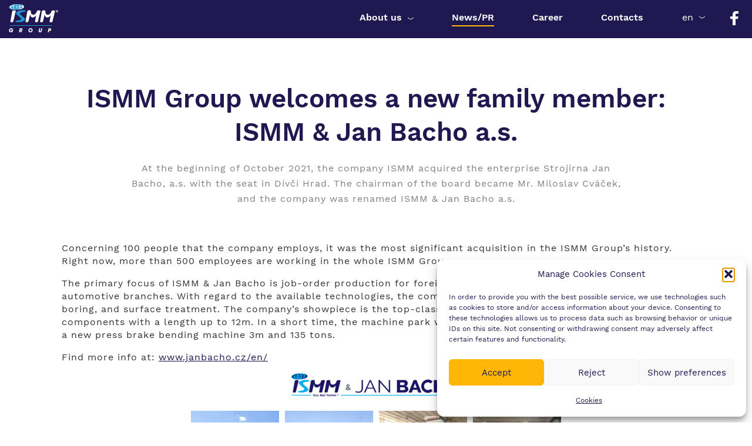

--- FILE ---
content_type: text/html; charset=UTF-8
request_url: https://www.ismmgroup.cz/en/ismm-group-welcomes-a-new-family-member-ismm-jan-bacho-a-s/
body_size: 8810
content:
<!DOCTYPE html>
<html lang="en-GB">
<head>

  <meta charset="utf-8">
  <meta name="viewport" content="width=device-width, initial-scale=1.0">
  <meta http-equiv="X-UA-Compatible" content="IE=edge">

  <link rel="preload" as="font" type="font/woff2" href="https://www.ismmgroup.cz/wp-content/themes/ismm/fonts/work-sans-v8-latin-ext_latin-regular.woff2" crossorigin="crossorigin">
  <link rel="preload" as="font" type="font/woff2" href="https://www.ismmgroup.cz/wp-content/themes/ismm/fonts/work-sans-v8-latin-ext_latin-700.woff2" crossorigin="crossorigin">
  <link rel="preload" as="font" type="font/woff2" href="https://www.ismmgroup.cz/wp-content/themes/ismm/fonts/work-sans-v8-latin-ext_latin-100.woff2" crossorigin="crossorigin">
  <link rel="preload" as="font" type="font/woff2" href="https://www.ismmgroup.cz/wp-content/themes/ismm/fonts/work-sans-v8-latin-ext_latin-600.woff2" crossorigin="crossorigin">

  <link rel="apple-touch-icon" sizes="180x180" href="https://www.ismmgroup.cz/wp-content/themes/ismm/favicons/apple-touch-icon.png">
  <link rel="icon" type="image/png" sizes="32x32" href="https://www.ismmgroup.cz/wp-content/themes/ismm/favicons/favicon-32x32.png">
  <link rel="icon" type="image/png" sizes="16x16" href="https://www.ismmgroup.cz/wp-content/themes/ismm/favicons/favicon-16x16.png">
  <link rel="manifest" href="https://www.ismmgroup.cz/wp-content/themes/ismm/favicons/site.webmanifest">
  <link rel="mask-icon" href="https://www.ismmgroup.cz/wp-content/themes/ismm/favicons/safari-pinned-tab.svg" color="#009ee2">
  <link rel="shortcut icon" href="https://www.ismmgroup.cz/wp-content/themes/ismm/favicons/favicon.ico">
  <meta name="msapplication-TileColor" content="#009ee2">
  <meta name="msapplication-config" content="https://www.ismmgroup.cz/wp-content/themes/ismm/favicons/browserconfig.xml">
  <meta name="theme-color" content="#ffffff">

  <title>ISMM Group - ISMM Group welcomes a new family member: ISMM &amp; Jan Bacho a.s.</title>
<meta name='robots' content='noindex, nofollow' />
<link rel="alternate" href="https://www.ismmgroup.cz/soucasti-ismm-group-se-stala-nova-spolecnost-ismm-jan-bacho-a-s/" hreflang="cs" />
<link rel="alternate" href="https://www.ismmgroup.cz/en/ismm-group-welcomes-a-new-family-member-ismm-jan-bacho-a-s/" hreflang="en" />
<link rel="alternate" href="https://www.ismmgroup.cz/de/ismm-group-begruesst-die-neue-ergaenzung-zur-familie-ismm-jan-bacho-a-s/" hreflang="de" />

<!-- The SEO Framework by Sybre Waaijer -->
<link rel="canonical" href="https://www.ismmgroup.cz/en/ismm-group-welcomes-a-new-family-member-ismm-jan-bacho-a-s/" />
<meta name="description" content="Concerning 100 people that the company employs, it was the most significant acquisition in the ISMM Group’s history. Right now, more than 500 employees are…" />
<meta property="og:type" content="article" />
<meta property="og:locale" content="en_GB" />
<meta property="og:site_name" content="ISMM Group" />
<meta property="og:title" content="ISMM Group welcomes a new family member: ISMM &amp; Jan Bacho a.s." />
<meta property="og:description" content="Concerning 100 people that the company employs, it was the most significant acquisition in the ISMM Group’s history. Right now, more than 500 employees are working in the whole ISMM Group." />
<meta property="og:url" content="https://www.ismmgroup.cz/en/ismm-group-welcomes-a-new-family-member-ismm-jan-bacho-a-s/" />
<meta property="og:image" content="https://www.ismmgroup.cz/wp-content/uploads/2020/12/logo_ismmjanbacho_pozitiv-1-300x43.png" />
<meta property="article:published_time" content="2021-10-10T18:33:21+00:00" />
<meta property="article:modified_time" content="2022-07-11T22:32:53+00:00" />
<meta name="twitter:card" content="summary_large_image" />
<meta name="twitter:title" content="ISMM Group welcomes a new family member: ISMM &amp; Jan Bacho a.s." />
<meta name="twitter:description" content="Concerning 100 people that the company employs, it was the most significant acquisition in the ISMM Group’s history. Right now, more than 500 employees are working in the whole ISMM Group." />
<meta name="twitter:image" content="https://www.ismmgroup.cz/wp-content/uploads/2020/12/logo_ismmjanbacho_pozitiv-1-300x43.png" />
<script type="application/ld+json">{"@context":"https://schema.org","@graph":[{"@type":"WebSite","@id":"https://www.ismmgroup.cz/en/#/schema/WebSite","url":"https://www.ismmgroup.cz/en/","name":"ISMM Group","inLanguage":"en-GB","potentialAction":{"@type":"SearchAction","target":{"@type":"EntryPoint","urlTemplate":"https://www.ismmgroup.cz/en/search/{search_term_string}/"},"query-input":"required name=search_term_string"},"publisher":{"@type":"Organization","@id":"https://www.ismmgroup.cz/en/#/schema/Organization","name":"ISMM Group","url":"https://www.ismmgroup.cz/en/"}},{"@type":"WebPage","@id":"https://www.ismmgroup.cz/en/ismm-group-welcomes-a-new-family-member-ismm-jan-bacho-a-s/","url":"https://www.ismmgroup.cz/en/ismm-group-welcomes-a-new-family-member-ismm-jan-bacho-a-s/","name":"ISMM Group - ISMM Group welcomes a new family member: ISMM & Jan Bacho a.s.","description":"Concerning 100 people that the company employs, it was the most significant acquisition in the ISMM Group’s history. Right now, more than 500 employees are…","inLanguage":"en-GB","isPartOf":{"@id":"https://www.ismmgroup.cz/en/#/schema/WebSite"},"breadcrumb":{"@type":"BreadcrumbList","@id":"https://www.ismmgroup.cz/en/#/schema/BreadcrumbList","itemListElement":[{"@type":"ListItem","position":1,"item":"https://www.ismmgroup.cz/en/","name":"ISMM Group"},{"@type":"ListItem","position":2,"name":"ISMM Group welcomes a new family member: ISMM & Jan Bacho a.s."}]},"potentialAction":{"@type":"ReadAction","target":"https://www.ismmgroup.cz/en/ismm-group-welcomes-a-new-family-member-ismm-jan-bacho-a-s/"},"datePublished":"2021-10-10T18:33:21+00:00","dateModified":"2022-07-11T22:32:53+00:00","author":{"@type":"Person","@id":"https://www.ismmgroup.cz/en/#/schema/Person/5b2f8113a3d656615a9fe35010486ec4","name":"Natálie Cváčková"}}]}</script>
<!-- / The SEO Framework by Sybre Waaijer | 16.29ms meta | 9.31ms boot -->

<style id='wp-img-auto-sizes-contain-inline-css' type='text/css'>
img:is([sizes=auto i],[sizes^="auto," i]){contain-intrinsic-size:3000px 1500px}
/*# sourceURL=wp-img-auto-sizes-contain-inline-css */
</style>
<style id='classic-theme-styles-inline-css' type='text/css'>
/*! This file is auto-generated */
.wp-block-button__link{color:#fff;background-color:#32373c;border-radius:9999px;box-shadow:none;text-decoration:none;padding:calc(.667em + 2px) calc(1.333em + 2px);font-size:1.125em}.wp-block-file__button{background:#32373c;color:#fff;text-decoration:none}
/*# sourceURL=/wp-includes/css/classic-themes.min.css */
</style>
<link rel='stylesheet' id='contact-form-7-css' href='https://www.ismmgroup.cz/wp-content/plugins/contact-form-7/includes/css/styles.css?ver=6.1.4'  media='all' />
<link rel='stylesheet' id='cmplz-general-css' href='https://www.ismmgroup.cz/wp-content/plugins/complianz-gdpr/assets/css/cookieblocker.min.css?ver=1766375662'  media='all' />
<link rel='stylesheet' id='wt-styles-css' href='https://www.ismmgroup.cz/wp-content/themes/ismm/css/styles.css?ver=1727767922'  media='all' />
<script  src="https://www.ismmgroup.cz/wp-includes/js/jquery/jquery.min.js?ver=3.7.1" id="jquery-core-js"></script>
			<style>.cmplz-hidden {
					display: none !important;
				}</style>
  <!-- Google tag (gtag.js) -->
  <script type="text/plain" data-service="google-analytics" data-category="statistics" async data-cmplz-src="https://www.googletagmanager.com/gtag/js?id=G-H8RWKDDGQT"></script>
  <script> window.dataLayer = window.dataLayer || []; function gtag(){dataLayer.push(arguments);} gtag('js', new Date()); gtag('config', 'G-H8RWKDDGQT'); </script>

<style id='global-styles-inline-css' type='text/css'>
:root{--wp--preset--aspect-ratio--square: 1;--wp--preset--aspect-ratio--4-3: 4/3;--wp--preset--aspect-ratio--3-4: 3/4;--wp--preset--aspect-ratio--3-2: 3/2;--wp--preset--aspect-ratio--2-3: 2/3;--wp--preset--aspect-ratio--16-9: 16/9;--wp--preset--aspect-ratio--9-16: 9/16;--wp--preset--color--black: #000000;--wp--preset--color--cyan-bluish-gray: #abb8c3;--wp--preset--color--white: #ffffff;--wp--preset--color--pale-pink: #f78da7;--wp--preset--color--vivid-red: #cf2e2e;--wp--preset--color--luminous-vivid-orange: #ff6900;--wp--preset--color--luminous-vivid-amber: #fcb900;--wp--preset--color--light-green-cyan: #7bdcb5;--wp--preset--color--vivid-green-cyan: #00d084;--wp--preset--color--pale-cyan-blue: #8ed1fc;--wp--preset--color--vivid-cyan-blue: #0693e3;--wp--preset--color--vivid-purple: #9b51e0;--wp--preset--gradient--vivid-cyan-blue-to-vivid-purple: linear-gradient(135deg,rgb(6,147,227) 0%,rgb(155,81,224) 100%);--wp--preset--gradient--light-green-cyan-to-vivid-green-cyan: linear-gradient(135deg,rgb(122,220,180) 0%,rgb(0,208,130) 100%);--wp--preset--gradient--luminous-vivid-amber-to-luminous-vivid-orange: linear-gradient(135deg,rgb(252,185,0) 0%,rgb(255,105,0) 100%);--wp--preset--gradient--luminous-vivid-orange-to-vivid-red: linear-gradient(135deg,rgb(255,105,0) 0%,rgb(207,46,46) 100%);--wp--preset--gradient--very-light-gray-to-cyan-bluish-gray: linear-gradient(135deg,rgb(238,238,238) 0%,rgb(169,184,195) 100%);--wp--preset--gradient--cool-to-warm-spectrum: linear-gradient(135deg,rgb(74,234,220) 0%,rgb(151,120,209) 20%,rgb(207,42,186) 40%,rgb(238,44,130) 60%,rgb(251,105,98) 80%,rgb(254,248,76) 100%);--wp--preset--gradient--blush-light-purple: linear-gradient(135deg,rgb(255,206,236) 0%,rgb(152,150,240) 100%);--wp--preset--gradient--blush-bordeaux: linear-gradient(135deg,rgb(254,205,165) 0%,rgb(254,45,45) 50%,rgb(107,0,62) 100%);--wp--preset--gradient--luminous-dusk: linear-gradient(135deg,rgb(255,203,112) 0%,rgb(199,81,192) 50%,rgb(65,88,208) 100%);--wp--preset--gradient--pale-ocean: linear-gradient(135deg,rgb(255,245,203) 0%,rgb(182,227,212) 50%,rgb(51,167,181) 100%);--wp--preset--gradient--electric-grass: linear-gradient(135deg,rgb(202,248,128) 0%,rgb(113,206,126) 100%);--wp--preset--gradient--midnight: linear-gradient(135deg,rgb(2,3,129) 0%,rgb(40,116,252) 100%);--wp--preset--font-size--small: 13px;--wp--preset--font-size--medium: 20px;--wp--preset--font-size--large: 36px;--wp--preset--font-size--x-large: 42px;--wp--preset--spacing--20: 0.44rem;--wp--preset--spacing--30: 0.67rem;--wp--preset--spacing--40: 1rem;--wp--preset--spacing--50: 1.5rem;--wp--preset--spacing--60: 2.25rem;--wp--preset--spacing--70: 3.38rem;--wp--preset--spacing--80: 5.06rem;--wp--preset--shadow--natural: 6px 6px 9px rgba(0, 0, 0, 0.2);--wp--preset--shadow--deep: 12px 12px 50px rgba(0, 0, 0, 0.4);--wp--preset--shadow--sharp: 6px 6px 0px rgba(0, 0, 0, 0.2);--wp--preset--shadow--outlined: 6px 6px 0px -3px rgb(255, 255, 255), 6px 6px rgb(0, 0, 0);--wp--preset--shadow--crisp: 6px 6px 0px rgb(0, 0, 0);}:where(.is-layout-flex){gap: 0.5em;}:where(.is-layout-grid){gap: 0.5em;}body .is-layout-flex{display: flex;}.is-layout-flex{flex-wrap: wrap;align-items: center;}.is-layout-flex > :is(*, div){margin: 0;}body .is-layout-grid{display: grid;}.is-layout-grid > :is(*, div){margin: 0;}:where(.wp-block-columns.is-layout-flex){gap: 2em;}:where(.wp-block-columns.is-layout-grid){gap: 2em;}:where(.wp-block-post-template.is-layout-flex){gap: 1.25em;}:where(.wp-block-post-template.is-layout-grid){gap: 1.25em;}.has-black-color{color: var(--wp--preset--color--black) !important;}.has-cyan-bluish-gray-color{color: var(--wp--preset--color--cyan-bluish-gray) !important;}.has-white-color{color: var(--wp--preset--color--white) !important;}.has-pale-pink-color{color: var(--wp--preset--color--pale-pink) !important;}.has-vivid-red-color{color: var(--wp--preset--color--vivid-red) !important;}.has-luminous-vivid-orange-color{color: var(--wp--preset--color--luminous-vivid-orange) !important;}.has-luminous-vivid-amber-color{color: var(--wp--preset--color--luminous-vivid-amber) !important;}.has-light-green-cyan-color{color: var(--wp--preset--color--light-green-cyan) !important;}.has-vivid-green-cyan-color{color: var(--wp--preset--color--vivid-green-cyan) !important;}.has-pale-cyan-blue-color{color: var(--wp--preset--color--pale-cyan-blue) !important;}.has-vivid-cyan-blue-color{color: var(--wp--preset--color--vivid-cyan-blue) !important;}.has-vivid-purple-color{color: var(--wp--preset--color--vivid-purple) !important;}.has-black-background-color{background-color: var(--wp--preset--color--black) !important;}.has-cyan-bluish-gray-background-color{background-color: var(--wp--preset--color--cyan-bluish-gray) !important;}.has-white-background-color{background-color: var(--wp--preset--color--white) !important;}.has-pale-pink-background-color{background-color: var(--wp--preset--color--pale-pink) !important;}.has-vivid-red-background-color{background-color: var(--wp--preset--color--vivid-red) !important;}.has-luminous-vivid-orange-background-color{background-color: var(--wp--preset--color--luminous-vivid-orange) !important;}.has-luminous-vivid-amber-background-color{background-color: var(--wp--preset--color--luminous-vivid-amber) !important;}.has-light-green-cyan-background-color{background-color: var(--wp--preset--color--light-green-cyan) !important;}.has-vivid-green-cyan-background-color{background-color: var(--wp--preset--color--vivid-green-cyan) !important;}.has-pale-cyan-blue-background-color{background-color: var(--wp--preset--color--pale-cyan-blue) !important;}.has-vivid-cyan-blue-background-color{background-color: var(--wp--preset--color--vivid-cyan-blue) !important;}.has-vivid-purple-background-color{background-color: var(--wp--preset--color--vivid-purple) !important;}.has-black-border-color{border-color: var(--wp--preset--color--black) !important;}.has-cyan-bluish-gray-border-color{border-color: var(--wp--preset--color--cyan-bluish-gray) !important;}.has-white-border-color{border-color: var(--wp--preset--color--white) !important;}.has-pale-pink-border-color{border-color: var(--wp--preset--color--pale-pink) !important;}.has-vivid-red-border-color{border-color: var(--wp--preset--color--vivid-red) !important;}.has-luminous-vivid-orange-border-color{border-color: var(--wp--preset--color--luminous-vivid-orange) !important;}.has-luminous-vivid-amber-border-color{border-color: var(--wp--preset--color--luminous-vivid-amber) !important;}.has-light-green-cyan-border-color{border-color: var(--wp--preset--color--light-green-cyan) !important;}.has-vivid-green-cyan-border-color{border-color: var(--wp--preset--color--vivid-green-cyan) !important;}.has-pale-cyan-blue-border-color{border-color: var(--wp--preset--color--pale-cyan-blue) !important;}.has-vivid-cyan-blue-border-color{border-color: var(--wp--preset--color--vivid-cyan-blue) !important;}.has-vivid-purple-border-color{border-color: var(--wp--preset--color--vivid-purple) !important;}.has-vivid-cyan-blue-to-vivid-purple-gradient-background{background: var(--wp--preset--gradient--vivid-cyan-blue-to-vivid-purple) !important;}.has-light-green-cyan-to-vivid-green-cyan-gradient-background{background: var(--wp--preset--gradient--light-green-cyan-to-vivid-green-cyan) !important;}.has-luminous-vivid-amber-to-luminous-vivid-orange-gradient-background{background: var(--wp--preset--gradient--luminous-vivid-amber-to-luminous-vivid-orange) !important;}.has-luminous-vivid-orange-to-vivid-red-gradient-background{background: var(--wp--preset--gradient--luminous-vivid-orange-to-vivid-red) !important;}.has-very-light-gray-to-cyan-bluish-gray-gradient-background{background: var(--wp--preset--gradient--very-light-gray-to-cyan-bluish-gray) !important;}.has-cool-to-warm-spectrum-gradient-background{background: var(--wp--preset--gradient--cool-to-warm-spectrum) !important;}.has-blush-light-purple-gradient-background{background: var(--wp--preset--gradient--blush-light-purple) !important;}.has-blush-bordeaux-gradient-background{background: var(--wp--preset--gradient--blush-bordeaux) !important;}.has-luminous-dusk-gradient-background{background: var(--wp--preset--gradient--luminous-dusk) !important;}.has-pale-ocean-gradient-background{background: var(--wp--preset--gradient--pale-ocean) !important;}.has-electric-grass-gradient-background{background: var(--wp--preset--gradient--electric-grass) !important;}.has-midnight-gradient-background{background: var(--wp--preset--gradient--midnight) !important;}.has-small-font-size{font-size: var(--wp--preset--font-size--small) !important;}.has-medium-font-size{font-size: var(--wp--preset--font-size--medium) !important;}.has-large-font-size{font-size: var(--wp--preset--font-size--large) !important;}.has-x-large-font-size{font-size: var(--wp--preset--font-size--x-large) !important;}
/*# sourceURL=global-styles-inline-css */
</style>
</head>

<body>

<header class="header">

  <div class="container container--wide">

    <div class="header__logo">
      <a href="/en/">
        <img src="https://www.ismmgroup.cz/wp-content/themes/ismm/img/logo-inverse.svg" alt="ISMM Group">
      </a>
    </div>

    <div class="nav__switcher"><strong>Menu</strong></div>

    <nav class="nav">

      <ul id="menu-hlavni-menu-en" class="menu"><li id="menu-item-621" class="menu-item menu-item-type-custom menu-item-object-custom menu-item-has-children menu-item-621 "><a href="/en/about-us/groups-introduction/">About us</a>
<ul class="sub-menu">
	<li id="menu-item-620" class="menu-item menu-item-type-post_type menu-item-object-page menu-item-620 "><a href="https://www.ismmgroup.cz/en/groups-introduction/">Group’s introduction</a></li>
	<li id="menu-item-619" class="menu-item menu-item-type-post_type menu-item-object-page menu-item-619 "><a href="https://www.ismmgroup.cz/en/history/">History</a></li>
	<li id="menu-item-618" class="menu-item menu-item-type-post_type menu-item-object-page menu-item-618 "><a href="https://www.ismmgroup.cz/en/mission-and-vision/">Mission and Vision</a></li>
	<li id="menu-item-617" class="menu-item menu-item-type-post_type menu-item-object-page menu-item-617 "><a href="https://www.ismmgroup.cz/en/we-support/">We support</a></li>
</ul>
</li>
<li id="menu-item-615" class="menu-item menu-item-type-post_type menu-item-object-page current_page_parent menu-item-615 current-menu-item"><a href="https://www.ismmgroup.cz/en/news-pr/">News/PR</a></li>
<li id="menu-item-583" class="menu-item menu-item-type-post_type menu-item-object-page menu-item-583 "><a href="https://www.ismmgroup.cz/en/career/">Career</a></li>
<li id="menu-item-582" class="menu-item menu-item-type-post_type menu-item-object-page menu-item-582 "><a href="https://www.ismmgroup.cz/en/contacts/">Contacts</a></li>
</ul>
      <ul class="nav__lang">
        <li class="menu-item-has-children">
          <span>en</span>
          <ul class="sub-menu">
            <li><a href="https://www.ismmgroup.cz/soucasti-ismm-group-se-stala-nova-spolecnost-ismm-jan-bacho-a-s/">česky</a></li>
            <li><a href="https://www.ismmgroup.cz/en/ismm-group-welcomes-a-new-family-member-ismm-jan-bacho-a-s/">english</a></li>
            <li><a href="https://www.ismmgroup.cz/de/ismm-group-begruesst-die-neue-ergaenzung-zur-familie-ismm-jan-bacho-a-s/">deutsch</a></li>
          </ul>
        </li>
      </ul>

    </nav>

    <div class="header__social"><a href="https://www.facebook.com/ismmgroup" target="_blank" rel="noopener noreferrer"><img src="https://www.ismmgroup.cz/wp-content/themes/ismm/img/facebook.svg" alt="Facebook"></a></div>

  </div>

</header>


<main class="content">

  <section class="section section-styled">

    <article class="container">

      <div class="section__header">

      <h1>ISMM Group welcomes a&nbsp;new family member: ISMM &#038; Jan Bacho a.s.</h1>
  
      <div class="section__description"><p>At the beginning of October 2021, the company ISMM acquired the enterprise Strojírna Jan Bacho, a.s. with the seat in Dívčí Hrad. The chairman of the board became Mr. Miloslav Cváček, and the company was renamed ISMM & Jan Bacho a.s.</p></div>
  
</div>

      <p>Concerning 100 people that the company employs, it was the most significant acquisition in the ISMM Group&#8217;s history. Right now, more than 500 employees are working in the whole ISMM Group.</p>
<p>The primary focus of ISMM &amp; Jan Bacho is job-order production for foreign customers from the industrial and automotive branches. With regard to the available technologies, the company provides material handling, welding, boring, and surface treatment. The company’s showpiece is the top-class CNC horizontal boring center that can bore components with a&nbsp;length up to 12m. In a&nbsp;short time, the machine park will be enriched with a&nbsp;new fiber laser 4 kW and a&nbsp;new press brake bending machine 3m and 135 tons.</p>
<p>Find more info at: <a href="https://www.janbacho.cz/en/" target="_blank" rel="noopener">www.janbacho.cz/en/</a></p>
<p><a href="https://www.janbacho.cz/en/"><img decoding="async" class="aligncenter wp-image-1045 size-medium" src="https://www.ismmgroup.cz/wp-content/uploads/2020/12/logo_ismmjanbacho_pozitiv-1-300x43.png" alt="" width="300" height="43" srcset="https://www.ismmgroup.cz/wp-content/uploads/2020/12/logo_ismmjanbacho_pozitiv-1-300x43.png 300w, https://www.ismmgroup.cz/wp-content/uploads/2020/12/logo_ismmjanbacho_pozitiv-1-1024x148.png 1024w, https://www.ismmgroup.cz/wp-content/uploads/2020/12/logo_ismmjanbacho_pozitiv-1-768x111.png 768w, https://www.ismmgroup.cz/wp-content/uploads/2020/12/logo_ismmjanbacho_pozitiv-1-1536x221.png 1536w, https://www.ismmgroup.cz/wp-content/uploads/2020/12/logo_ismmjanbacho_pozitiv-1-2048x295.png 2048w, https://www.ismmgroup.cz/wp-content/uploads/2020/12/logo_ismmjanbacho_pozitiv-1-525x76.png 525w" sizes="(max-width: 300px) 100vw, 300px" /></a></p>

            
        <div class="gallery js-gallery">

                      <a href="https://www.ismmgroup.cz/wp-content/uploads/2021/10/img_7046-1-1024x634.jpg">
              <img src="https://www.ismmgroup.cz/wp-content/uploads/2021/10/img_7046-1-150x150.jpg" alt="" title="">
            </a>
                      <a href="https://www.ismmgroup.cz/wp-content/uploads/2021/10/img_7036-1-1024x768.jpg">
              <img src="https://www.ismmgroup.cz/wp-content/uploads/2021/10/img_7036-1-150x150.jpg" alt="" title="">
            </a>
                      <a href="https://www.ismmgroup.cz/wp-content/uploads/2021/10/img_7040-1-768x1024.jpg">
              <img src="https://www.ismmgroup.cz/wp-content/uploads/2021/10/img_7040-1-150x150.jpg" alt="" title="">
            </a>
                      <a href="https://www.ismmgroup.cz/wp-content/uploads/2021/10/img_7029-1-1024x768.jpg">
              <img src="https://www.ismmgroup.cz/wp-content/uploads/2021/10/img_7029-1-150x150.jpg" alt="" title="">
            </a>
          
        </div>

      
    </article>

  </section>

</main>


<div class="logos logos--footer logos--bigger">

  <div class="container">

    <span class="logos__item"><img src="https://www.ismmgroup.cz/wp-content/themes/ismm/img/ismm-group.png" alt="ISMM Group"></span>

    <div class="logos__slider">

      
                                              <a href="https://www.ismm.cz/lang=en#kotva" class="logos__item"><img src="https://www.ismmgroup.cz/wp-content/uploads/2021/01/ismm.png" alt="ISMM"></a>
                      
          
                                              <a href="https://www.hotel-gong.cz/" class="logos__item"><img src="https://www.ismmgroup.cz/wp-content/uploads/2021/01/ismm_gong.png" alt="Hotel Gong"></a>
                      
          
                                              <a href="http://egas.cz/" class="logos__item"><img src="https://www.ismmgroup.cz/wp-content/uploads/2021/01/ismm_egas-300x150.png" alt="ISMM &#038; EGAS"></a>
                      
          
                                              <a href="http://www.teso-jistebnik.cz/" class="logos__item"><img src="https://www.ismmgroup.cz/wp-content/uploads/2021/01/ismm_teso-300x150.png" alt="ISMM &#038; TESO"></a>
                      
          
                                              <a href="http://www.minigolfnalibotine.cz/" class="logos__item"><img src="https://www.ismmgroup.cz/wp-content/uploads/2021/01/ismm_libotin.png" alt="Minigolf &#038; Tenis Libotín"></a>
                      
          
                                              <a href="https://www.tenisvostrave.cz/" class="logos__item"><img src="https://www.ismmgroup.cz/wp-content/uploads/2021/08/itp-ismm-tenis-park-1-225x150.png" alt="ISMM Tenis Park"></a>
                      
          
                                              <a href="https://www.pressmetal.cz/en/home/" class="logos__item"><img src="https://www.ismmgroup.cz/wp-content/uploads/2025/06/logo_ismmpressmetal_original_rgb-1-225x150.png" alt="ISMM &#038; PressMetal"></a>
                      
          
                                              <a href="https://www.janbacho.cz/en/" class="logos__item"><img src="https://www.ismmgroup.cz/wp-content/uploads/2020/12/ismm-jb_logo-1-225x150.png" alt="ISMM &#038; JB Machinery"></a>
                      
          
                                              <span class="logos__item"><img src="https://www.ismmgroup.cz/wp-content/uploads/2020/11/hotel-sipka-300x200-1-225x150.png" alt="Hotel Šipka"></span>
                      
          
                                              <span class="logos__item"><img src="https://www.ismmgroup.cz/wp-content/uploads/2020/08/mlyn-kozlovice-300x200-2-225x150.png" alt="Mlýn Kozlovice"></span>
                      
          
    </div>

  </div>

</div>

<footer class="footer">

  <div class="container container--wide">

    <div class="footer__social"><a href="https://www.facebook.com/ismmgroup" target="_blank" rel="noopener noreferrer"><img src="https://www.ismmgroup.cz/wp-content/themes/ismm/img/facebook.svg" alt="Facebook"></a></div>

    <div class="footer__nav">

      <ul id="menu-menu-v-paticce-en" class="menu"><li id="menu-item-626" class="menu-item menu-item-type-post_type menu-item-object-page menu-item-626 "><a href="https://www.ismmgroup.cz/en/groups-introduction/">Group’s introduction</a></li>
<li id="menu-item-625" class="menu-item menu-item-type-post_type menu-item-object-page menu-item-625 "><a href="https://www.ismmgroup.cz/en/history/">History</a></li>
<li id="menu-item-624" class="menu-item menu-item-type-post_type menu-item-object-page menu-item-624 "><a href="https://www.ismmgroup.cz/en/mission-and-vision/">Mission and Vision</a></li>
<li id="menu-item-623" class="menu-item menu-item-type-post_type menu-item-object-page menu-item-623 "><a href="https://www.ismmgroup.cz/en/we-support/">We support</a></li>
<li id="menu-item-622" class="menu-item menu-item-type-post_type menu-item-object-page current_page_parent menu-item-622 current-menu-item"><a href="https://www.ismmgroup.cz/en/news-pr/">News/PR</a></li>
<li id="menu-item-585" class="menu-item menu-item-type-post_type menu-item-object-page menu-item-585 "><a href="https://www.ismmgroup.cz/en/career/">Career</a></li>
<li id="menu-item-584" class="menu-item menu-item-type-post_type menu-item-object-page menu-item-584 "><a href="https://www.ismmgroup.cz/en/contacts/">Contacts</a></li>
</ul>
    </div>

    <div class="footer__copyright">

      <p>ISMM &copy; 2026</p>
      <p>Created by <a href="https://www.moravio.com" target="_blank" rel="noopener noreferrer">Moravio</a></p>

    </div>

  </div>

</footer>

<script type="speculationrules">
{"prefetch":[{"source":"document","where":{"and":[{"href_matches":"/*"},{"not":{"href_matches":["/wp-*.php","/wp-admin/*","/wp-content/uploads/*","/wp-content/*","/wp-content/plugins/*","/wp-content/themes/ismm/*","/*\\?(.+)"]}},{"not":{"selector_matches":"a[rel~=\"nofollow\"]"}},{"not":{"selector_matches":".no-prefetch, .no-prefetch a"}}]},"eagerness":"conservative"}]}
</script>

<!-- Consent Management powered by Complianz | GDPR/CCPA Cookie Consent https://wordpress.org/plugins/complianz-gdpr -->
<div id="cmplz-cookiebanner-container"><div class="cmplz-cookiebanner cmplz-hidden banner-1 bottom-right-view-preferences optin cmplz-bottom-right cmplz-categories-type-view-preferences" aria-modal="true" data-nosnippet="true" role="dialog" aria-live="polite" aria-labelledby="cmplz-header-1-optin" aria-describedby="cmplz-message-1-optin">
	<div class="cmplz-header">
		<div class="cmplz-logo"></div>
		<div class="cmplz-title" id="cmplz-header-1-optin">Manage Cookies Consent</div>
		<div class="cmplz-close" tabindex="0" role="button" aria-label="Close dialogue">
			<svg aria-hidden="true" focusable="false" data-prefix="fas" data-icon="times" class="svg-inline--fa fa-times fa-w-11" role="img" xmlns="http://www.w3.org/2000/svg" viewBox="0 0 352 512"><path fill="currentColor" d="M242.72 256l100.07-100.07c12.28-12.28 12.28-32.19 0-44.48l-22.24-22.24c-12.28-12.28-32.19-12.28-44.48 0L176 189.28 75.93 89.21c-12.28-12.28-32.19-12.28-44.48 0L9.21 111.45c-12.28 12.28-12.28 32.19 0 44.48L109.28 256 9.21 356.07c-12.28 12.28-12.28 32.19 0 44.48l22.24 22.24c12.28 12.28 32.2 12.28 44.48 0L176 322.72l100.07 100.07c12.28 12.28 32.2 12.28 44.48 0l22.24-22.24c12.28-12.28 12.28-32.19 0-44.48L242.72 256z"></path></svg>
		</div>
	</div>

	<div class="cmplz-divider cmplz-divider-header"></div>
	<div class="cmplz-body">
		<div class="cmplz-message" id="cmplz-message-1-optin">In order to provide you with the best possible service, we use technologies such as cookies to store and/or access information about your device. Consenting to these technologies allows us to process data such as browsing behavior or unique IDs on this site. Not consenting or withdrawing consent may adversely affect certain features and functionality.</div>
		<!-- categories start -->
		<div class="cmplz-categories">
			<details class="cmplz-category cmplz-functional" >
				<summary>
						<span class="cmplz-category-header">
							<span class="cmplz-category-title">Functional</span>
							<span class='cmplz-always-active'>
								<span class="cmplz-banner-checkbox">
									<input type="checkbox"
										   id="cmplz-functional-optin"
										   data-category="cmplz_functional"
										   class="cmplz-consent-checkbox cmplz-functional"
										   size="40"
										   value="1"/>
									<label class="cmplz-label" for="cmplz-functional-optin"><span class="screen-reader-text">Functional</span></label>
								</span>
								Always active							</span>
							<span class="cmplz-icon cmplz-open">
								<svg xmlns="http://www.w3.org/2000/svg" viewBox="0 0 448 512"  height="18" ><path d="M224 416c-8.188 0-16.38-3.125-22.62-9.375l-192-192c-12.5-12.5-12.5-32.75 0-45.25s32.75-12.5 45.25 0L224 338.8l169.4-169.4c12.5-12.5 32.75-12.5 45.25 0s12.5 32.75 0 45.25l-192 192C240.4 412.9 232.2 416 224 416z"/></svg>
							</span>
						</span>
				</summary>
				<div class="cmplz-description">
					<span class="cmplz-description-functional">The technical storage or access is strictly necessary for the legitimate purpose of enabling the use of a particular service explicitly requested by the subscriber or user or for the sole purpose of carrying out the transmission of a communication over an electronic communications network.</span>
				</div>
			</details>

			<details class="cmplz-category cmplz-preferences" >
				<summary>
						<span class="cmplz-category-header">
							<span class="cmplz-category-title">Preferences</span>
							<span class="cmplz-banner-checkbox">
								<input type="checkbox"
									   id="cmplz-preferences-optin"
									   data-category="cmplz_preferences"
									   class="cmplz-consent-checkbox cmplz-preferences"
									   size="40"
									   value="1"/>
								<label class="cmplz-label" for="cmplz-preferences-optin"><span class="screen-reader-text">Preferences</span></label>
							</span>
							<span class="cmplz-icon cmplz-open">
								<svg xmlns="http://www.w3.org/2000/svg" viewBox="0 0 448 512"  height="18" ><path d="M224 416c-8.188 0-16.38-3.125-22.62-9.375l-192-192c-12.5-12.5-12.5-32.75 0-45.25s32.75-12.5 45.25 0L224 338.8l169.4-169.4c12.5-12.5 32.75-12.5 45.25 0s12.5 32.75 0 45.25l-192 192C240.4 412.9 232.2 416 224 416z"/></svg>
							</span>
						</span>
				</summary>
				<div class="cmplz-description">
					<span class="cmplz-description-preferences">Technical storage or access is necessary for the legitimate purpose of storing preferences that are not requested by the subscriber or user.</span>
				</div>
			</details>

			<details class="cmplz-category cmplz-statistics" >
				<summary>
						<span class="cmplz-category-header">
							<span class="cmplz-category-title">Statistical</span>
							<span class="cmplz-banner-checkbox">
								<input type="checkbox"
									   id="cmplz-statistics-optin"
									   data-category="cmplz_statistics"
									   class="cmplz-consent-checkbox cmplz-statistics"
									   size="40"
									   value="1"/>
								<label class="cmplz-label" for="cmplz-statistics-optin"><span class="screen-reader-text">Statistical</span></label>
							</span>
							<span class="cmplz-icon cmplz-open">
								<svg xmlns="http://www.w3.org/2000/svg" viewBox="0 0 448 512"  height="18" ><path d="M224 416c-8.188 0-16.38-3.125-22.62-9.375l-192-192c-12.5-12.5-12.5-32.75 0-45.25s32.75-12.5 45.25 0L224 338.8l169.4-169.4c12.5-12.5 32.75-12.5 45.25 0s12.5 32.75 0 45.25l-192 192C240.4 412.9 232.2 416 224 416z"/></svg>
							</span>
						</span>
				</summary>
				<div class="cmplz-description">
					<span class="cmplz-description-statistics">Technical storage or access that is used solely for statistical purposes.</span>
					<span class="cmplz-description-statistics-anonymous">Technical storage or access that is used exclusively for anonymous statistical purposes. Absent a subpoena, voluntary compliance by your ISP, or additional records from a third party, information stored or obtained solely for this purpose cannot typically be used to identify you.</span>
				</div>
			</details>
			<details class="cmplz-category cmplz-marketing" >
				<summary>
						<span class="cmplz-category-header">
							<span class="cmplz-category-title">Marketing</span>
							<span class="cmplz-banner-checkbox">
								<input type="checkbox"
									   id="cmplz-marketing-optin"
									   data-category="cmplz_marketing"
									   class="cmplz-consent-checkbox cmplz-marketing"
									   size="40"
									   value="1"/>
								<label class="cmplz-label" for="cmplz-marketing-optin"><span class="screen-reader-text">Marketing</span></label>
							</span>
							<span class="cmplz-icon cmplz-open">
								<svg xmlns="http://www.w3.org/2000/svg" viewBox="0 0 448 512"  height="18" ><path d="M224 416c-8.188 0-16.38-3.125-22.62-9.375l-192-192c-12.5-12.5-12.5-32.75 0-45.25s32.75-12.5 45.25 0L224 338.8l169.4-169.4c12.5-12.5 32.75-12.5 45.25 0s12.5 32.75 0 45.25l-192 192C240.4 412.9 232.2 416 224 416z"/></svg>
							</span>
						</span>
				</summary>
				<div class="cmplz-description">
					<span class="cmplz-description-marketing">Technical storage or access is necessary to create user profiles for the purpose of sending advertising or tracking a user on a website or multiple websites for similar marketing purposes.</span>
				</div>
			</details>
		</div><!-- categories end -->
			</div>

	<div class="cmplz-links cmplz-information">
		<ul>
			<li><a class="cmplz-link cmplz-manage-options cookie-statement" href="#" data-relative_url="#cmplz-manage-consent-container">Manage options</a></li>
			<li><a class="cmplz-link cmplz-manage-third-parties cookie-statement" href="#" data-relative_url="#cmplz-cookies-overview">Manage services</a></li>
			<li><a class="cmplz-link cmplz-manage-vendors tcf cookie-statement" href="#" data-relative_url="#cmplz-tcf-wrapper">Manage {vendor_count} vendors</a></li>
			<li><a class="cmplz-link cmplz-external cmplz-read-more-purposes tcf" target="_blank" rel="noopener noreferrer nofollow" href="https://cookiedatabase.org/tcf/purposes/" aria-label="Read more about TCF purposes on Cookie Database">Read more about these purposes</a></li>
		</ul>
			</div>

	<div class="cmplz-divider cmplz-footer"></div>

	<div class="cmplz-buttons">
		<button class="cmplz-btn cmplz-accept">Accept</button>
		<button class="cmplz-btn cmplz-deny">Reject</button>
		<button class="cmplz-btn cmplz-view-preferences">Show preferences</button>
		<button class="cmplz-btn cmplz-save-preferences">Save preferences</button>
		<a class="cmplz-btn cmplz-manage-options tcf cookie-statement" href="#" data-relative_url="#cmplz-manage-consent-container">Show preferences</a>
			</div>

	
	<div class="cmplz-documents cmplz-links">
		<ul>
			<li><a class="cmplz-link cookie-statement" href="#" data-relative_url="">{title}</a></li>
			<li><a class="cmplz-link privacy-statement" href="#" data-relative_url="">{title}</a></li>
			<li><a class="cmplz-link impressum" href="#" data-relative_url="">{title}</a></li>
		</ul>
			</div>
</div>
</div>
					<div id="cmplz-manage-consent" data-nosnippet="true"><button class="cmplz-btn cmplz-hidden cmplz-manage-consent manage-consent-1">Manage consent</button>

</div><script  src="https://www.ismmgroup.cz/wp-includes/js/dist/hooks.min.js?ver=dd5603f07f9220ed27f1" id="wp-hooks-js"></script>
<script  src="https://www.ismmgroup.cz/wp-includes/js/dist/i18n.min.js?ver=c26c3dc7bed366793375" id="wp-i18n-js"></script>
<script  id="wp-i18n-js-after">
/* <![CDATA[ */
wp.i18n.setLocaleData( { 'text direction\u0004ltr': [ 'ltr' ] } );
//# sourceURL=wp-i18n-js-after
/* ]]> */
</script>
<script  src="https://www.ismmgroup.cz/wp-content/plugins/contact-form-7/includes/swv/js/index.js?ver=6.1.4" id="swv-js"></script>
<script  id="contact-form-7-js-before">
/* <![CDATA[ */
var wpcf7 = {
    "api": {
        "root": "https:\/\/www.ismmgroup.cz\/wp-json\/",
        "namespace": "contact-form-7\/v1"
    },
    "cached": 1
};
//# sourceURL=contact-form-7-js-before
/* ]]> */
</script>
<script  src="https://www.ismmgroup.cz/wp-content/plugins/contact-form-7/includes/js/index.js?ver=6.1.4" id="contact-form-7-js"></script>
<script type="text/javascript" id="pll_cookie_script-js-after">
/* <![CDATA[ */
(function() {
				var expirationDate = new Date();
				expirationDate.setTime( expirationDate.getTime() + 31536000 * 1000 );
				document.cookie = "pll_language=en; expires=" + expirationDate.toUTCString() + "; path=/; secure; SameSite=Lax";
			}());

//# sourceURL=pll_cookie_script-js-after
/* ]]> */
</script>
<script  src="https://www.ismmgroup.cz/wp-content/themes/ismm/js/libs/slick/slick.min.js" id="slick-js"></script>
<script  src="https://www.ismmgroup.cz/wp-content/themes/ismm/js/scripts.js?ver=1727699204" id="wt-scripts-js"></script>
<script type="text/javascript" id="cmplz-cookiebanner-js-extra">
/* <![CDATA[ */
var complianz = {"prefix":"cmplz_","user_banner_id":"1","set_cookies":[],"block_ajax_content":"","banner_version":"16","version":"7.4.4.2","store_consent":"","do_not_track_enabled":"","consenttype":"optin","region":"eu","geoip":"","dismiss_timeout":"","disable_cookiebanner":"","soft_cookiewall":"","dismiss_on_scroll":"","cookie_expiry":"365","url":"https://www.ismmgroup.cz/wp-json/complianz/v1/","locale":"lang=en&locale=en_GB","set_cookies_on_root":"","cookie_domain":"","current_policy_id":"14","cookie_path":"/","categories":{"statistics":"statistics","marketing":"marketing"},"tcf_active":"","placeholdertext":"Click to accept {category} cookies and enable this content","css_file":"https://www.ismmgroup.cz/wp-content/uploads/complianz/css/banner-{banner_id}-{type}.css?v=16","page_links":{"eu":{"cookie-statement":{"title":"Cookies ","url":"https://www.ismmgroup.cz/en/cookies-eu/"}}},"tm_categories":"","forceEnableStats":"","preview":"","clean_cookies":"","aria_label":"Click to accept {category} cookies and enable this content"};
//# sourceURL=cmplz-cookiebanner-js-extra
/* ]]> */
</script>
<script defer  src="https://www.ismmgroup.cz/wp-content/plugins/complianz-gdpr/cookiebanner/js/complianz.min.js?ver=1766375662" id="cmplz-cookiebanner-js"></script>

</body>
</html>


--- FILE ---
content_type: text/css
request_url: https://www.ismmgroup.cz/wp-content/themes/ismm/css/styles.css?ver=1727767922
body_size: 7074
content:
/*! normalize.css v8.0.1 | MIT License | github.com/necolas/normalize.css */html{-webkit-text-size-adjust:100%;line-height:1.15}main{display:block}h1{font-size:2em;margin:.67em 0}hr{-webkit-box-sizing:content-box;box-sizing:content-box;height:0;overflow:visible}pre{font-family:monospace,monospace;font-size:1em}a{background-color:transparent}abbr[title]{border-bottom:none;text-decoration:underline;-webkit-text-decoration:underline dotted;text-decoration:underline dotted}b,strong{font-weight:bolder}code,kbd,samp{font-family:monospace,monospace;font-size:1em}small{font-size:80%}sub,sup{font-size:75%;line-height:0;position:relative;vertical-align:baseline}sub{bottom:-.25em}sup{top:-.5em}img{border-style:none}button,input,optgroup,select,textarea{font-family:inherit;font-size:100%;line-height:1.15;margin:0}button,input{overflow:visible}button,select{text-transform:none}[type=button],[type=reset],[type=submit],button{-webkit-appearance:button}[type=button]::-moz-focus-inner,[type=reset]::-moz-focus-inner,[type=submit]::-moz-focus-inner,button::-moz-focus-inner{border-style:none;padding:0}[type=button]:-moz-focusring,[type=reset]:-moz-focusring,[type=submit]:-moz-focusring,button:-moz-focusring{outline:1px dotted ButtonText}fieldset{padding:.35em .75em .625em}legend{-webkit-box-sizing:border-box;box-sizing:border-box;color:inherit;display:table;max-width:100%;padding:0;white-space:normal}progress{vertical-align:baseline}textarea{overflow:auto}[type=checkbox],[type=radio]{-webkit-box-sizing:border-box;box-sizing:border-box;padding:0}[type=number]::-webkit-inner-spin-button,[type=number]::-webkit-outer-spin-button{height:auto}[type=search]{-webkit-appearance:textfield;outline-offset:-2px}[type=search]::-webkit-search-decoration{-webkit-appearance:none}::-webkit-file-upload-button{-webkit-appearance:button;font:inherit}details{display:block}summary{display:list-item}[hidden],template{display:none}body.hidden-scroll{overflow:hidden}.sl-overlay{background:#201850;bottom:0;display:none;left:0;opacity:.9;position:fixed;right:0;top:0;z-index:1035}.sl-wrapper{z-index:1040}.sl-wrapper button{background:transparent;border:0;cursor:pointer;font-size:1.75rem;padding:0}.sl-wrapper button:hover{opacity:.7}.sl-wrapper .sl-close{color:#fff;display:none;font-family:Arial,Baskerville,monospace;font-size:3rem;height:44px;line-height:2.75rem;margin-right:-14px;margin-top:-14px;position:fixed;right:30px;top:30px;width:44px;z-index:10060}.sl-wrapper .sl-close:focus{outline:none}.sl-wrapper .sl-counter{color:#fff;display:none;font-size:1rem;left:30px;position:fixed;top:30px;z-index:1060}.sl-wrapper .sl-navigation{display:none;width:100%}.sl-wrapper .sl-navigation button{color:#fff;display:block;font-family:Arial,Baskerville,monospace;height:44px;line-height:2.75rem;margin-top:-22px;position:fixed;text-align:center;top:50%;width:22px;z-index:10060}.sl-wrapper .sl-navigation button.sl-next{font-size:2rem;right:5px}.sl-wrapper .sl-navigation button.sl-prev{font-size:2rem;left:5px}.sl-wrapper .sl-navigation button:focus{outline:none}@media (min-width:35.5em){.sl-wrapper .sl-navigation button{width:44px}.sl-wrapper .sl-navigation button.sl-next{font-size:3rem;right:10px}.sl-wrapper .sl-navigation button.sl-prev{font-size:3rem;left:10px}}@media (min-width:50em){.sl-wrapper .sl-navigation button{width:44px}.sl-wrapper .sl-navigation button.sl-next{font-size:3rem;right:20px}.sl-wrapper .sl-navigation button.sl-prev{font-size:3rem;left:20px}}.sl-wrapper .sl-image{position:fixed;-ms-touch-action:none;touch-action:none;z-index:10000}.sl-wrapper .sl-image img{border:0;display:block;height:auto;margin:0;padding:0;width:100%}@media (min-width:35.5em){.sl-wrapper .sl-image img{border:0}}@media (min-width:50em){.sl-wrapper .sl-image img{border:0}}.sl-wrapper .sl-image iframe{background:#000;border:0}@media (min-width:35.5em){.sl-wrapper .sl-image iframe{border:0}}@media (min-width:50em){.sl-wrapper .sl-image iframe{border:0}}.sl-wrapper .sl-image .sl-caption{background:rgba(0,0,0,.8);bottom:0;color:#fff;display:none;font-size:1rem;left:0;padding:10px;position:absolute;right:0}.sl-wrapper .sl-image .sl-caption.pos-top{bottom:auto;top:0}.sl-wrapper .sl-image .sl-caption.pos-outside{bottom:auto}.sl-wrapper .sl-image .sl-download{bottom:5px;color:#fff;display:none;position:absolute;right:5px;z-index:1060}.sl-spinner{-webkit-animation:pulsate 1s ease-out infinite;animation:pulsate 1s ease-out infinite;border:5px solid #333;border-radius:40px;display:none;height:40px;left:50%;margin:-20px 0 0 -20px;opacity:0;position:fixed;top:50%;width:40px;z-index:1007}.sl-scrollbar-measure{height:50px;overflow:scroll;position:absolute;top:-9999px;width:50px}.sl-transition{transition:-ms-transform .2s ease;transition:-webkit-transform .2s ease;-webkit-transition:-webkit-transform .2s ease;transition:transform .2s ease;transition:transform .2s ease,-webkit-transform .2s ease}@-webkit-keyframes pulsate{0%{opacity:0;-webkit-transform:scale(.1);transform:scale(.1)}50%{opacity:1}to{opacity:0;-webkit-transform:scale(1.2);transform:scale(1.2)}}@keyframes pulsate{0%{opacity:0;-webkit-transform:scale(.1);transform:scale(.1)}50%{opacity:1}to{opacity:0;-webkit-transform:scale(1.2);transform:scale(1.2)}}.slick-slider{-webkit-touch-callout:none;-webkit-tap-highlight-color:transparent;-webkit-box-sizing:border-box;box-sizing:border-box;-ms-touch-action:pan-y;touch-action:pan-y;-webkit-user-select:none;-moz-user-select:none;-ms-user-select:none;user-select:none}.slick-list,.slick-slider{display:block;position:relative}.slick-list{margin:0;overflow:hidden;padding:0}.slick-list:focus{outline:none}.slick-list.dragging{cursor:pointer;cursor:hand}.slick-slider .slick-list,.slick-slider .slick-track{-webkit-transform:translateZ(0);-ms-transform:translateZ(0);transform:translateZ(0)}.slick-track{display:block;left:0;margin-left:auto;margin-right:auto;position:relative;top:0}.slick-track:after,.slick-track:before{content:"";display:table}.slick-track:after{clear:both}.slick-loading .slick-track{visibility:hidden}.slick-slide{display:none;float:left;height:100%;min-height:1px}[dir=rtl] .slick-slide{float:right}.slick-slide img{display:block}.slick-slide.slick-loading img{display:none}.slick-slide.dragging img{pointer-events:none}.slick-initialized .slick-slide{display:block}.slick-loading .slick-slide{visibility:hidden}.slick-vertical .slick-slide{border:1px solid transparent;display:block;height:auto}.slick-arrow.slick-hidden{display:none}html{-webkit-box-sizing:border-box;box-sizing:border-box}*,:after,:before{-webkit-box-sizing:inherit;box-sizing:inherit}img{-webkit-box-sizing:content-box;box-sizing:content-box}:root{font-size:100%}body{background-color:#fff;color:#333;font-family:Work Sans,sans-serif;font-size:1rem;line-height:1;margin:0;position:relative}@-ms-viewport{width:device-width}img,svg{border:none;display:inline-block;height:auto}iframe,img,svg{max-width:100%}.container{margin:0 auto;max-width:1100px;padding:0 15px}.container--wide{max-width:1280px}.row{-webkit-box-pack:center;-ms-flex-pack:center;display:-webkit-box;display:-webkit-flex;display:-ms-flexbox;display:flex;-webkit-flex-wrap:wrap;-ms-flex-wrap:wrap;flex-wrap:wrap;-webkit-justify-content:center;justify-content:center;margin:0 -10px}.row>.col{padding:10px}.row--reverse{-webkit-box-orient:horizontal;-webkit-box-direction:reverse;-webkit-flex-direction:row-reverse;-ms-flex-direction:row-reverse;flex-direction:row-reverse}@media (max-width:768px){.row--block{display:block}}.row--align>.col{-webkit-box-orient:horizontal;-webkit-box-direction:normal;-webkit-flex-direction:row;-ms-flex-direction:row;flex-direction:row}.row--space{-webkit-box-pack:justify;-ms-flex-pack:justify;-webkit-justify-content:space-between;justify-content:space-between}.row--center{-webkit-box-align:center;-ms-flex-align:center;-webkit-align-items:center;align-items:center}.row--start{-webkit-box-pack:start;-ms-flex-pack:start;-webkit-justify-content:flex-start;justify-content:flex-start}.row--nogap{margin:0}.row--nogap>.col{padding:0}.col{-webkit-box-flex:0;-webkit-box-orient:vertical;-webkit-box-direction:normal;display:-webkit-box;display:-webkit-flex;display:-ms-flexbox;display:flex;-webkit-flex:0 0 100%;-ms-flex:0 0 100%;flex:0 0 100%;-webkit-flex-direction:column;-ms-flex-direction:column;flex-direction:column}@media (min-width:576px){.col--2,.col--3{-ms-flex-preferred-size:auto;-webkit-flex-basis:auto;flex-basis:auto;width:50%}}@media (min-width:992px){.col--3{width:33.33333333%}}@media (min-width:576px){.col--4{-ms-flex-preferred-size:auto;-webkit-flex-basis:auto;flex-basis:auto;width:50%}}@media (min-width:992px){.col--4{width:25%}}@media (min-width:576px){.col--5{-ms-flex-preferred-size:auto;-webkit-flex-basis:auto;flex-basis:auto;width:50%}}@media (min-width:992px){.col--5{width:20%}}@media (min-width:576px){.col--6{-ms-flex-preferred-size:auto;-webkit-flex-basis:auto;flex-basis:auto;width:50%}}@media (min-width:992px){.col--6{width:16.6666666667%}}.col--grow{-webkit-box-flex:1;-ms-flex-positive:1;-webkit-flex-grow:1;flex-grow:1}.col--end{-webkit-box-align:end;-ms-flex-align:end;-webkit-align-items:flex-end;align-items:flex-end}.col--start{-webkit-box-align:start;-ms-flex-align:start;-webkit-align-items:flex-start;align-items:flex-start}.col--center{-webkit-box-align:center;-ms-flex-align:center;-webkit-align-items:center;align-items:center}.col--row{-webkit-box-orient:horizontal;-webkit-box-direction:normal;-webkit-flex-direction:row;-ms-flex-direction:row;flex-direction:row}@font-face{font-display:swap;font-family:Work Sans;font-style:normal;font-weight:100;src:url(../fonts/work-sans-v8-latin-ext_latin-100.eot);src:local(""),url(../fonts/work-sans-v8-latin-ext_latin-100.eot?#iefix) format("embedded-opentype"),url(../fonts/work-sans-v8-latin-ext_latin-100.woff2) format("woff2"),url(../fonts/work-sans-v8-latin-ext_latin-100.woff) format("woff"),url(../fonts/work-sans-v8-latin-ext_latin-100.ttf) format("truetype"),url(../fonts/work-sans-v8-latin-ext_latin-100.svg#WorkSans) format("svg")}@font-face{font-display:swap;font-family:Work Sans;font-style:normal;font-weight:400;src:url(../fonts/work-sans-v8-latin-ext_latin-regular.eot);src:local(""),url(../fonts/work-sans-v8-latin-ext_latin-regular.eot?#iefix) format("embedded-opentype"),url(../fonts/work-sans-v8-latin-ext_latin-regular.woff2) format("woff2"),url(../fonts/work-sans-v8-latin-ext_latin-regular.woff) format("woff"),url(../fonts/work-sans-v8-latin-ext_latin-regular.ttf) format("truetype"),url(../fonts/work-sans-v8-latin-ext_latin-regular.svg#WorkSans) format("svg")}@font-face{font-display:swap;font-family:Work Sans;font-style:normal;font-weight:600;src:url(../fonts/work-sans-v8-latin-ext_latin-600.eot);src:local(""),url(../fonts/work-sans-v8-latin-ext_latin-600.eot?#iefix) format("embedded-opentype"),url(../fonts/work-sans-v8-latin-ext_latin-600.woff2) format("woff2"),url(../fonts/work-sans-v8-latin-ext_latin-600.woff) format("woff"),url(../fonts/work-sans-v8-latin-ext_latin-600.ttf) format("truetype"),url(../fonts/work-sans-v8-latin-ext_latin-600.svg#WorkSans) format("svg")}@font-face{font-display:swap;font-family:Work Sans;font-style:normal;font-weight:700;src:url(../fonts/work-sans-v8-latin-ext_latin-700.eot);src:local(""),url(../fonts/work-sans-v8-latin-ext_latin-700.eot?#iefix) format("embedded-opentype"),url(../fonts/work-sans-v8-latin-ext_latin-700.woff2) format("woff2"),url(../fonts/work-sans-v8-latin-ext_latin-700.woff) format("woff"),url(../fonts/work-sans-v8-latin-ext_latin-700.ttf) format("truetype"),url(../fonts/work-sans-v8-latin-ext_latin-700.svg#WorkSans) format("svg")}h1,h2,h3{line-height:1.3;margin-top:0}h1,h2,h3{margin-bottom:20px}h1{color:#201850;font-weight:600}@media (min-width:992px){h1{font-size:2.75rem}}h2{color:#24195d;font-weight:400;letter-spacing:.3125rem;margin-top:20px;text-align:center;text-transform:uppercase}@media (min-width:992px){h2{font-size:4.625rem;font-weight:100;letter-spacing:1.3875rem;margin-top:70px}}h2.is-smaller{letter-spacing:.3125rem}@media (min-width:992px){h2.is-smaller{font-size:3.125rem;letter-spacing:.625rem}}h3{color:#201850;font-weight:600;margin-bottom:5px}@media (min-width:992px){h3{font-size:1.5rem}}a{color:#201850}a:focus,a:hover{color:#1a1340}@media (min-width:768px){a[href^="tel:"]{text-decoration:none}}p{margin-top:0}ol,p,ul{line-height:1.4}ol,ul{margin:0 0 10px;padding:0 0 0 20px}ol li,ul li{padding:3px 3px 3px 0}ol ol,ol ul,ul ol,ul ul{margin:0;padding:3px 3px 0 10px}ol ol li:last-child,ol ul li:last-child,ul ol li:last-child,ul ul li:last-child{padding-bottom:0}form{margin:20px auto;max-width:800px}@media (min-width:992px){form{margin:40px auto}}@media (min-width:768px){form p{padding:0 15px}}input,select,textarea{background-color:#fff;border:1px solid #201850;color:#000;font-size:1rem;line-height:1rem;padding:7px 10px;width:100%}input:focus,select:focus,textarea:focus{border-color:#1a1340;outline:0}textarea{line-height:1.4}label{color:#201850;display:block;font-weight:700;padding-bottom:2px}label em{color:#d9534f;font-style:normal}button,input[type=submit]{cursor:pointer;width:auto}input[type=checkbox],input[type=radio]{width:auto}@media (min-width:992px){.form__col{float:left;width:50%}}.wpcf7 form .wpcf7-response-output{background-color:#d9534f;border:none;color:#fff;font-size:1rem;font-weight:700;line-height:1.5;margin:0 0 30px;padding:10px 20px;text-align:center}.wpcf7 form.sent .wpcf7-response-output{background-color:#5cb85c}.wpcf7 form .wpcf7-not-valid{border-color:#d9534f}.wpcf7 form .wpcf7-not-valid-tip{font-size:.6875rem;position:absolute}.wpcf7 form .ajax-loader{display:none}.grecaptcha-badge{opacity:0;visibility:hidden}.icon{color:#201850;display:inline-block;position:relative;vertical-align:middle}.icon:before{content:"";display:block}.icon__svg{fill:currentColor;height:100%;left:0;pointer-events:none;position:absolute;top:0;-webkit-transform:translateZ(0);transform:translateZ(0);width:100%}.icon--arrow-down{width:50px}.icon--arrow-down:before{padding-top:50%}.icon--arrow-left{width:25px}.icon--arrow-left:before{padding-top:200%}.icon--arrow-right{width:25px}.icon--arrow-right:before{padding-top:200%}.icon--arrow-up{width:50px}.icon--arrow-up:before{padding-top:50%}.header{background-color:#201850;font-size:1rem;position:relative;z-index:99}.header,.header a{color:#fff}.header .container{-webkit-box-align:center;-ms-flex-align:center;-webkit-box-pack:justify;-ms-flex-pack:justify;-webkit-align-items:center;align-items:center;display:-webkit-box;display:-webkit-flex;display:-ms-flexbox;display:flex;-webkit-justify-content:space-between;justify-content:space-between}@media (min-width:860px){.header--home{background:transparent;padding-top:7px;position:absolute;width:100%}.header--home .header__logo{margin-top:16px;max-width:none}}.header__logo{margin:7px 0;max-width:84px;-webkit-transition:all .3s;transition:all .3s}.header__logo:focus,.header__logo:hover{opacity:.7}.header__social{display:none;margin-left:30px;text-align:center;width:30px}@media (min-width:860px){.header__social{display:block}}.header__social:focus,.header__social:hover{opacity:.8}.nav{-webkit-box-flex:1;display:none;-webkit-flex:1 1 auto;-ms-flex:1 1 auto;flex:1 1 auto;position:relative;text-align:right}@media (min-width:860px){.nav{display:block;padding-right:80px}}@media (max-width:859px){.nav{background:#201850;font-size:1.125rem;padding:15px 0;position:absolute;right:0;text-align:center;top:60px;width:100%;z-index:100}}.nav li,.nav ul{list-style-type:none;margin:0;padding:0}.nav li{padding:5px 15px}@media (min-width:860px){.nav li{display:inline-block}}@media (min-width:1100px){.nav li{padding:5px 30px}}@media (min-width:860px){.nav li:focus .sub-menu,.nav li:hover .sub-menu{display:block}}.nav a{border-bottom:2px solid transparent;display:block;font-weight:600;padding-bottom:2px;text-decoration:none;-webkit-transition:all .3s;transition:all .3s}@media (min-width:860px){.nav .current-menu-item a,.nav a:focus,.nav a:hover{border-color:#ffb606}.nav .menu-item-has-children>a,.nav .menu-item-has-children>span{background:url(../img/arrow-lang.svg) 100% no-repeat;padding-right:20px}}.nav .sub-menu{font-size:.9375rem;padding:5px 0 10px}@media (min-width:860px){.nav .sub-menu{background-color:#201850;display:none;margin-left:-25px;padding:20px 20px 15px;position:absolute;z-index:1000}.nav .sub-menu li{display:block;padding:5px;-moz-text-align-last:left;text-align-last:left}}@media (max-width:859px){.nav .sub-menu a{font-weight:400}.nav .sub-menu li{padding:2px 0}}@media (min-width:860px){.nav__lang{-webkit-box-flex:0;-webkit-flex:0 1 auto;-ms-flex:0 1 auto;flex:0 1 auto;position:absolute;right:0;top:0}}@media (max-width:859px){.nav__lang .sub-menu{display:-webkit-box;display:-webkit-flex;display:-ms-flexbox;display:flex;padding:10px 0 0}.nav__lang .sub-menu li{width:50%}.nav__lang .menu-item-has-children>span{display:none}}.nav__lang li{padding-left:5px;padding-right:5px}.nav__lang a{font-weight:400}.nav__switcher{background-color:#201850;background-image:url(../img/ico-menu.svg);background-position:50%;background-repeat:no-repeat;cursor:pointer;height:45px;overflow:hidden;position:absolute;right:10px;text-indent:-9999px;top:10px;width:45px;z-index:101}@media (min-width:860px){.nav__switcher{display:none}}.nav__switcher.is-open{background-image:url(../img/ico-menu-close.svg);background-size:26px 26px}.section{padding:25px 0}@media (min-width:992px){.section{padding:75px 0 125px}}.section--inverse{background:#201850;background:-webkit-gradient(linear,left bottom,left top,from(#194185),to(#24195d));background:linear-gradient(0deg,#194185,#24195d)}.section--inverse h2,.section--inverse h3{color:#fff}@media (min-width:768px){.section--inverse h2{margin-bottom:60px}}.section--inverse p{color:#a7a3be}.section__header{padding-bottom:20px;text-align:center}@media (min-width:992px){.section__header{padding-bottom:60px}}.section__description p{color:grey;letter-spacing:.0625rem;line-height:1.63;margin:0 auto;max-width:850px}.section__description p+p{margin-top:20px}.section__content{-webkit-box-pack:center;-ms-flex-pack:center;-webkit-justify-content:center;justify-content:center}.section__content p{margin:0;max-width:390px}.section__image{position:relative}.section__image:before{background:url(../img/image-overlay.png) 50% repeat-y;bottom:0;content:"";left:0;position:absolute;right:0;top:0}.row--reverse .section__image:before{-webkit-transform:rotate(180deg);-ms-transform:rotate(180deg);transform:rotate(180deg)}.section__support{margin-bottom:40px;text-align:center}@media (min-width:768px){.section__support p{padding:0 15px}}.section__priority{color:grey;letter-spacing:.0625rem;line-height:1.63;max-width:450px;padding:20px 0 20px 40px;position:relative}.section__priority em{color:#009ee2;font-size:1.5rem;font-style:normal;font-weight:600;margin:-15px 0 0 -55px;position:absolute;text-align:right;width:40px}.section__actual{border:1px solid #201850;margin-bottom:20px;padding:20px;text-align:center}@media (min-width:992px){.section__actual{margin-bottom:40px;padding:30px 80px}}.section__actual :last-child{margin-bottom:0}.section-styled p{letter-spacing:.0625rem}.section-styled ol,.section-styled ul{color:#333;letter-spacing:.0625rem;line-height:1.63;margin:0 0 20px}.section-styled ul{list-style-type:none;padding:0}.section-styled ul li{padding:0 0 10px 30px;position:relative}.section-styled ul li:before{background-color:#009ee2;content:"";display:block;height:10px;left:0;position:absolute;top:8px;width:10px}.section-styled ul.is-horizontal{display:-webkit-box;display:-webkit-flex;display:-ms-flexbox;display:flex;-webkit-flex-wrap:wrap;-ms-flex-wrap:wrap;flex-wrap:wrap;max-width:100%}.section-styled ul.is-horizontal li{-webkit-box-flex:0;-webkit-flex:0 0 100%;-ms-flex:0 0 100%;flex:0 0 100%;padding-right:20px}@media (min-width:768px){.section-styled ul.is-horizontal li{-webkit-box-flex:0;-webkit-flex:0 0 50%;-ms-flex:0 0 50%;flex:0 0 50%}}@media (min-width:992px){.section-styled ul.is-horizontal li{-webkit-box-flex:0;-webkit-flex:0 0 33%;-ms-flex:0 0 33%;flex:0 0 33%}}.section-styled img.aligncenter{display:block;margin-left:auto;margin-right:auto}.section-styled iframe{display:block;margin:0 auto}@media (min-width:992px){.section-styled iframe.section__facebook{margin-top:40px}}.footer{background-color:#201850;color:#fff;font-size:.875rem;padding:30px 0 15px}@media (min-width:768px){.footer{padding:50px 0 30px}}.footer__nav{text-align:center}.footer__nav li,.footer__nav ul{list-style-type:none;margin:0;padding:0}@media (min-width:768px){.footer__nav li{display:inline-block}.footer__nav li+li{border-left:1px solid #8f8ba7}}.footer__nav a{color:#abe7ff;display:block;font-size:.875rem;padding:3px 12px;text-decoration:none;-webkit-transition:all .3s;transition:all .3s}@media (min-width:768px){.footer__nav a{padding:0 12px}}.footer__nav a:focus,.footer__nav a:hover{color:#fff}.footer__social{float:right}.footer__social a{-webkit-transition:all .3s;transition:all .3s}.footer__social a:focus,.footer__social a:hover{opacity:.8}.footer__copyright{-webkit-box-pack:justify;-ms-flex-pack:justify;display:-webkit-box;display:-webkit-flex;display:-ms-flexbox;display:flex;font-size:.75rem;-webkit-justify-content:space-between;justify-content:space-between;padding-top:30px}@media (min-width:768px){.footer__copyright{padding-top:70px}}.footer__copyright a{color:#fff;text-decoration:none}.footer__copyright a:focus,.footer__copyright a:hover{text-decoration:underline}.article{color:grey;padding:10px 15px}@media (min-width:992px){.article{padding:30px}}@media (min-width:768px){.article--big .article__title{font-size:2.25rem;margin-bottom:15px}.article--big .article__title:before{height:20px;width:20px}}.article--short .article__title{max-width:300px}.article--short .article__description{max-width:410px}@media (min-width:768px){.article--short.article--big .article__title{max-width:350px}}.article--arrow{background:url(../img/article-arrow.svg) left 35px no-repeat;padding-left:40px}.article--arrow p{line-height:1.63}.article__title{position:relative}@media (min-width:768px){.article__title{margin:20px 0 5px}}.article__title:before{background-color:#009ee2;content:"";display:block;height:10px;left:-17px;position:absolute;top:7px;width:10px}@media (min-width:768px){.article__title:before{left:-30px;top:10px}}@media (min-width:992px){.article__logo{margin-left:-30px}}.article__description{letter-spacing:.0625rem;line-height:1.63;margin-bottom:20px}.benefit{font-size:.875rem;text-align:center}@media (min-width:992px){.benefit{margin-bottom:60px}}.benefit--home{margin-bottom:0}.benefit__title{color:#009ee2;font-size:2.1875rem;margin-bottom:0}@media (min-width:992px){.benefit__title{font-size:2.8125rem}}ul.benefits{display:-webkit-box;display:-webkit-flex;display:-ms-flexbox;display:flex;-webkit-flex-wrap:wrap;-ms-flex-wrap:wrap;flex-wrap:wrap;max-width:100%}ul.benefits li{-webkit-box-flex:0;-webkit-flex:0 0 100%;-ms-flex:0 0 100%;flex:0 0 100%;padding:15px 10px 10px 55px}@media (min-width:768px){ul.benefits li{-webkit-box-flex:0;-webkit-flex:0 0 50%;-ms-flex:0 0 50%;flex:0 0 50%}}@media (min-width:992px){ul.benefits li{-webkit-box-flex:0;-webkit-flex:0 0 33%;-ms-flex:0 0 33%;flex:0 0 33%}}ul.benefits li:before{background-color:transparent;background-position:0;background-repeat:no-repeat;background-size:40px auto;height:40px;width:40px}.benefits__1:before{background-image:url(../img/benefit-1.svg?v=3)}.benefits__2:before{background-image:url(../img/benefit-2.svg?v=3)}.benefits__3:before{background-image:url(../img/benefit-3.svg?v=3)}.benefits__4:before{background-image:url(../img/benefit-4.svg?v=3)}.benefits__5:before{background-image:url(../img/benefit-5.svg?v=3)}.benefits__6:before{background-image:url(../img/benefit-6.svg?v=3)}.btn,a.btn{background-color:#ffb606;border:none;color:#fff;cursor:pointer;display:inline-block;font:inherit;font-size:1.125rem;font-weight:700;line-height:1;padding:16px 26px;text-decoration:none;text-transform:uppercase;-webkit-transition:all .3s;transition:all .3s}@media (min-width:992px){.btn,a.btn{letter-spacing:.45rem}}.btn--main,.btn:focus,.btn:hover,a.btn--main,a.btn:focus,a.btn:hover{background-color:#201850}.btn--main:focus,.btn--main:hover,a.btn--main:focus,a.btn--main:hover{background-color:#ffb606}.btn--secondary,a.btn--secondary{background-color:transparent;border:1px solid #201850;color:#201850}.btn--secondary:focus,.btn--secondary:hover,a.btn--secondary:focus,a.btn--secondary:hover{background-color:#201850;color:#fff}.btn--small,a.btn--small{font-size:1rem;letter-spacing:0;padding:10px 16px}@media (min-width:992px){.btn--small,a.btn--small{letter-spacing:.1875rem}}.career{margin:25px 0;text-align:center}@media (min-width:768px){.career{-webkit-box-align:center;-ms-flex-align:center;-webkit-box-pack:center;-ms-flex-pack:center;-webkit-align-items:center;align-items:center;display:-webkit-box;display:-webkit-flex;display:-ms-flexbox;display:flex;-webkit-justify-content:center;justify-content:center;text-align:left}}.career+h2{margin-top:110px}.career h3{-webkit-box-flex:1;-webkit-flex:1 1 50%;-ms-flex:1 1 50%;flex:1 1 50%;margin:0;text-transform:uppercase}.career h3 a{text-decoration:none}.career h3 a:focus,.career h3 a:hover{color:#009ee2}.career p{-webkit-box-flex:1;-webkit-flex:1 1 25%;-ms-flex:1 1 25%;flex:1 1 25%;margin:0}.career p,.contact__nav{text-align:center}@media (min-width:768px){.contact__nav{margin-bottom:30px}}.contact__nav .btn{margin:3px 0}.contact__item{margin:10px 0}@media (min-width:992px){.contact__item{margin:20px 0;padding-top:40px}}.contact__item+.contact__item{border-top:1px solid #ffb606}@media (min-width:768px){.contact__item h3{-webkit-box-align:center;-ms-flex-align:center;-webkit-align-items:center;align-items:center;display:-webkit-box;display:-webkit-flex;display:-ms-flexbox;display:flex;text-align:left}}.contact__item h3 img{display:block;max-width:250px}@media (min-width:768px){.contact__item h3 img{margin-right:20px;max-width:100px}}@media (max-width:575px){.contact__item p{margin-bottom:10px}}.contact__people{margin:20px 0}@media (min-width:992px){.contact__people{margin:50px 0}}.contact__phone{background:url(../img/ico-phone.svg) 6px no-repeat}.contact__mobile,.contact__phone{display:inline-block;min-height:30px;min-height:20px;padding-left:35px;padding-top:3px}.contact__mobile{background:url(../img/ico-mobile.svg) 3px no-repeat}.contact__email{background:url(../img/ico-email.svg) 0 no-repeat}.contact__email,.contact__url{min-height:30px;padding-left:35px;padding-top:3px}.contact__url{background:url(../img/ico-url.svg) 0 no-repeat}.gallery{font-size:0;text-align:center}.gallery a{width:50%}@media (min-width:360px){.gallery a{margin:5px;width:auto}}.gallery a,.gallery img{display:inline-block}.hero h1{color:#fff;font-size:1.875rem}@media (min-width:768px){.hero h1{font-size:3.25rem;margin:40px 0 10px}}.hero p{letter-spacing:.13125rem;line-height:1.57;margin-bottom:35px;max-width:600px}.hero *{outline:none}.hero .container{min-width:0}.hero .slick-dots{bottom:45px;list-style-type:none;margin:0;padding:0;position:absolute;text-align:center;width:100%}.hero .slick-dots li{border:1px solid #fff;border-radius:50%;cursor:pointer;display:inline-block;height:10px;margin:5px 10px;overflow:hidden;padding:0;text-indent:-99999px;vertical-align:middle;width:10px}.hero .slick-dots li button{display:none}.hero .slick-dots li.slick-active{background-color:#fff}.hero .link:focus,.hero .link:hover{border-color:#fff;color:#fff}.hero__item{background-color:#201850;background-image:url(../img/hero-back.jpg?v=2);background-position:50%;background-repeat:no-repeat;background-size:cover;color:#fff;font-size:1.3125rem;min-height:380px;padding-top:50px;text-align:center}@media (min-width:768px){.hero__item{min-height:650px;padding-top:200px;text-align:left}}.hero__content{padding-bottom:50px}@media (min-width:768px){.hero__content{min-height:410px}}.link{border-bottom:2px solid #ffb606;color:#ffb606;display:inline-block;font-size:1.125rem;font-weight:700;padding-bottom:3px;text-decoration:none;text-transform:uppercase;-webkit-transition:all .3s;transition:all .3s}@media (min-width:992px){.link{letter-spacing:.45rem}}.link:focus,.link:hover{border-color:#201850;color:#201850}.link--secondary{color:#201850}.logos{text-align:center}.logos--footer{background:#f4f4f4;text-align:left}.logos--footer .container{display:-webkit-box;display:-webkit-flex;display:-ms-flexbox;display:flex;position:relative}@media (min-width:768px){.logos--bigger .logos__item img{max-height:100px;max-width:200px}}.logos__item{display:inline-block;padding:20px;-webkit-transition:all .3s;transition:all .3s}@media (min-width:768px){.logos__item{padding:35px 25px}}.logos__item img{height:auto;max-height:70px;max-width:120px;width:auto}a.logos__item:focus,a.logos__item:hover{opacity:.7}.logos__slider{min-width:0}.logos__slider:before{background:#d6d6d6;content:"";height:70px;left:0;position:absolute;top:30px;width:1px}@media (min-width:768px){.logos__slider:before{top:50px}}.logos__slider .slick-arrow{background:transparent url(../img/article-arrow.svg) 50% no-repeat;background-size:20px 20px;border:none;bottom:10px;height:20px;overflow:hidden;position:absolute;right:0;text-indent:-9999px;width:20px;z-index:100}.logos__slider .slick-arrow:focus{outline:none}.logos__slider .slick-prev{right:30px;-webkit-transform:rotate(180deg);-ms-transform:rotate(180deg);transform:rotate(180deg)}.magazine{margin:25px auto;max-width:700px;text-align:center}@media (min-width:768px){.magazine{-webkit-box-align:center;-ms-flex-align:center;-webkit-box-pack:center;-ms-flex-pack:center;-webkit-align-items:center;align-items:center;display:-webkit-box;display:-webkit-flex;display:-ms-flexbox;display:flex;-webkit-justify-content:center;justify-content:center}}.magazine h3{text-transform:uppercase}@media (min-width:768px){.magazine h3{-webkit-box-flex:1;-webkit-flex:1 1 70%;-ms-flex:1 1 70%;flex:1 1 70%;margin:0}}.magazine h3 a{text-decoration:none}.magazine h3 a:focus,.magazine h3 a:hover{color:#009ee2}@media (min-width:768px){.magazine p{-webkit-box-flex:1;-webkit-flex:1 1 30%;-ms-flex:1 1 30%;flex:1 1 30%;margin:0;text-align:right}}.modal{background-color:rgba(0,0,0,.38);bottom:0;display:none;left:0;overflow:hidden;position:absolute;right:0;top:0;width:100%;z-index:1000}@media (min-width:768px){.modal{position:fixed}}.modal__body{background-color:#f5f5f5;max-width:1100px;padding:20px;position:absolute;width:100%}@media (min-width:768px){.modal__body{left:50%;padding:35px;top:50%;-webkit-transform:translate(-50%,-50%);-ms-transform:translate(-50%,-50%);transform:translate(-50%,-50%)}}.modal__body h3{margin-bottom:25px}.modal__button{margin:30px 0 0;text-align:center}.modal__close{background:url(../img/modal-close.svg) 50% no-repeat;background-size:20px 20px;cursor:pointer;height:20px;overflow:hidden;position:absolute;right:15px;text-indent:-9999px;top:15px;width:20px}.modal__close:focus,.modal__close:hover{opacity:.7}.pagination{margin-top:40px;text-align:center}.pagination h2{display:none}.pagination a,.pagination span{border:1px solid #201850;display:inline-block;font-weight:700;padding:5px 10px;text-decoration:none}.pagination .current{border-color:transparent}.table{border-bottom:0;border-left:1px solid #201850;border-right:0;border-top:1px solid #201850;margin:30px 0;width:100%}.table td,.table th{border-bottom:1px solid #201850;border-left:0;border-right:1px solid #201850;border-top:0;line-height:1.2;padding:15px 10px;text-align:left}.table th{background-color:#201850;color:#fff}.table tr:hover td{background-color:#009ee2}.table tr:nth-child(odd) td{background-color:#009ee2}.table__wrapper{max-width:100%;overflow-x:auto}.timeline{-webkit-box-orient:vertical;-webkit-box-direction:normal;color:grey;display:-webkit-box;display:-webkit-flex;display:-ms-flexbox;display:flex;-webkit-flex-direction:column;-ms-flex-direction:column;flex-direction:column;margin:0 auto;max-width:800px;position:relative}@media (min-width:768px){.timeline{-webkit-box-orient:horizontal;-webkit-box-direction:normal;-webkit-flex-direction:row;-ms-flex-direction:row;flex-direction:row;padding-top:100px}}.timeline h3{-webkit-box-flex:0;border-bottom-left-radius:25px;-webkit-box-shadow:-10px 0 15px 0 rgba(0,0,0,.05);box-shadow:-10px 0 15px 0 rgba(0,0,0,.05);color:#009ee2;-webkit-flex:0 0 auto;-ms-flex:0 0 auto;flex:0 0 auto;font-size:4.375rem;font-weight:100;height:100px;padding-top:5px;text-align:center;text-transform:uppercase;width:100%}@media (min-width:768px){.timeline h3{border-bottom-left-radius:65px;font-size:9.8125rem;height:209px;margin:0 30px 0 0;padding-top:0;width:256px}}.timeline p{letter-spacing:.0625rem;line-height:1.6;margin-top:20px;text-align:center}@media (min-width:768px){.timeline p{margin:50px 0 0 20px;text-align:left}}.timeline+.timeline{padding-top:30px}@media (min-width:768px){.timeline+.timeline{padding-top:200px}.timeline+.timeline:before{background-image:-webkit-gradient(linear,left top,left bottom,color-stop(33%,#c8c8c8),color-stop(0,hsla(0,0%,100%,0)));background-image:linear-gradient(#c8c8c8 33%,hsla(0,0%,100%,0) 0);background-position:100%;background-repeat:repeat-y;background-size:5px 25px;content:"";height:200px;left:135px;position:absolute;top:0;width:1px}}.center{text-align:center}.left{text-align:left}@media (min-width:768px){.right{text-align:right}}.nowrap{white-space:nowrap}.fleft{float:left}.fright{float:right}.cls{clear:both}.is-open,.is-visible{display:block}.is-hidden{display:none}.cf:after,.cf:before{content:" ";display:table}.cf:after{clear:both}.cf{*zoom:1}@media print{*{background:#fff!important;border:none!important;bottom:inherit!important;-webkit-box-shadow:none!important;box-shadow:none!important;height:auto!important;left:inherit!important;margin:inherit!important;max-width:none!important;min-height:1px!important;padding:inherit!important;position:relative!important;right:inherit!important;text-shadow:none!important;top:inherit!important;width:auto!important}*,body{color:#000!important;font-family:sans-serif!important}body{background:none!important;font-size:12pt!important;letter-spacing:.2pt!important;line-height:1.4!important;margin:0!important;padding:0!important;width:100%!important;word-spacing:1.1pt!important}h1,h2,h3,h4{clear:both!important;margin:10px 0!important}h1{font-size:19pt!important}h2{font-size:17pt!important}h3{font-size:15pt!important}h4{font-size:12pt!important}img{margin:1em 1.5em 1.5em 0!important}ol,ul{list-style-type:inherit!important;padding-left:20px!important}li{padding:inherit!important;padding-left:10px!important}a img{border:none!important}a,a:active,a:focus,a:hover,a:link,a:visited{color:#000!important;text-decoration:none!important}table{margin:1px!important;text-align:left!important}th{font-weight:700!important}td,th{border-bottom:1px solid #000!important}td,th{padding:4px 10px 4px 0!important}tr{page-break-inside:avoid!important}.btn,.form,.icon,.nav,.no,.noprint,button,form,iframe,nav,object{display:none!important}.row{display:block!important;margin:0!important}}
/*# sourceMappingURL=styles.css.map */


--- FILE ---
content_type: image/svg+xml
request_url: https://www.ismmgroup.cz/wp-content/themes/ismm/img/facebook.svg
body_size: 300
content:
<?xml version="1.0" encoding="utf-8"?>
<!-- Generator: Adobe Illustrator 16.0.0, SVG Export Plug-In . SVG Version: 6.00 Build 0)  -->
<!DOCTYPE svg PUBLIC "-//W3C//DTD SVG 1.1//EN" "http://www.w3.org/Graphics/SVG/1.1/DTD/svg11.dtd">
<svg version="1.1" id="Vrstva_1" xmlns="http://www.w3.org/2000/svg" xmlns:xlink="http://www.w3.org/1999/xlink" x="0px" y="0px"
	 width="13.034px" height="24.686px" viewBox="0 0 13.034 24.686" enable-background="new 0 0 13.034 24.686" xml:space="preserve">
<path fill="#FFFFFF" d="M10.229,4.187h2.806V0H9.063C6.776,0,3.799,1.468,3.799,5.74v3.323H0V13.4h3.799v11.285h1.683h1.338H8.33
	V13.4h3.775l0.626-4.337H8.33V6.301C8.33,4.877,9.021,4.187,10.229,4.187"/>
</svg>


--- FILE ---
content_type: image/svg+xml
request_url: https://www.ismmgroup.cz/wp-content/themes/ismm/img/logo-inverse.svg
body_size: 3913
content:
<?xml version="1.0" encoding="utf-8"?>
<!-- Generator: Adobe Illustrator 16.0.0, SVG Export Plug-In . SVG Version: 6.00 Build 0)  -->
<!DOCTYPE svg PUBLIC "-//W3C//DTD SVG 1.1//EN" "http://www.w3.org/Graphics/SVG/1.1/DTD/svg11.dtd">
<svg version="1.1" id="Vrstva_1" xmlns="http://www.w3.org/2000/svg" xmlns:xlink="http://www.w3.org/1999/xlink" x="0px" y="0px"
	 width="168.431px" height="95.911px" viewBox="0 0 168.431 95.911" enable-background="new 0 0 168.431 95.911"
	 xml:space="preserve">
<path fill="#2092D1" d="M51.904,8.297c0.279,5.284-11.113,10.179-25.445,10.934c-14.331,0.756-26.175-2.914-26.454-8.198
	C-0.273,5.75,11.119,0.855,25.45,0.099C39.782-0.656,51.626,3.015,51.904,8.297"/>
<path fill="#FFFFFF" d="M23.821,23.957c0.323-1.521-2.159-2.754-5.545-2.754c-3.386,0-6.392,1.233-6.715,2.754
	c-0.032,0.15-0.036,0.296-0.015,0.439L5.354,59.071c-0.037,0.081-0.065,0.162-0.083,0.245c-0.259,1.218,1.727,2.205,4.436,2.205
	c2.708,0,5.114-0.987,5.372-2.205c0.001-0.009,0.002-0.015,0.004-0.024C15.083,59.292,23.8,24.057,23.821,23.957"/>
<path fill="#2092D1" d="M51.839,20.92c-0.545-0.011-6.037-0.453-11.546,0.604c-5.315,1.019-9.432,2.489-11.847,3.999
	c-1.676,1.047-6.414,4.678-1.307,9.676c3.618,3.539,14.018,12.714,14.018,12.714s2.716,2.446-0.603,4.848
	c-3.319,2.402-11.79,3.174-12.264,3.206c-0.417,0.003-0.471,0.039-0.471,0.039c-2.84,0.277-5.102,1.275-5.393,2.503
	c-0.355,1.497,2.348,2.77,6.035,2.842c0.968,0.019,1.71,0.175,2.576,0.041c3.424,0.021,13.844-0.234,20.826-4.83
	c6.917-4.554,0.657-9.904,0.657-9.904L38.333,34.26c0,0-2.866-3.89,2.701-5.627c5.296-1.651,10.455-2.176,10.455-2.176
	c3.303-0.222,5.916-1.186,6.241-2.561C58.085,22.399,55.526,20.991,51.839,20.92"/>
<path fill="#FFFFFF" d="M102.407,21.203c-3.385,0-6.391,1.233-6.715,2.754c-0.023,0.108-0.031,0.214-0.025,0.319
	c-0.512,1.965-3.478,11.695-12.087,11.567c-9.068-0.136-8.509-9.205-8.224-11.495c0.096-0.393,0.15-0.61,0.151-0.617
	c0.324-1.521-2.159-2.755-5.544-2.755c-3.386,0-6.393,1.233-6.716,2.755c-0.032,0.148-0.035,0.297-0.014,0.438L57.04,58.845
	c-0.036,0.082-0.065,0.162-0.083,0.246c-0.258,1.217,1.728,2.202,4.436,2.202c2.709,0,5.114-0.985,5.372-2.202
	c0.003-0.009,0.003-0.017,0.005-0.025c0,0,3.712-15.006,6.297-25.46c-0.239,2.882-0.072,10.581,8.341,11.557
	c5.437,0.63,10.437-5.177,11.873-7.343l-3.795,21.252c-0.035,0.081-0.064,0.162-0.082,0.245c-0.26,1.218,1.728,2.205,4.436,2.205
	c2.709,0,5.113-0.987,5.371-2.205c0.004-0.008,0.004-0.015,0.005-0.024c0,0,8.717-35.235,8.737-35.335
	C108.276,22.437,105.794,21.203,102.407,21.203"/>
<path fill="#FFFFFF" d="M152.101,21.363c-3.386,0-6.393,1.232-6.715,2.753c-0.022,0.108-0.031,0.215-0.025,0.319
	c-0.512,1.966-3.478,11.696-12.088,11.567c-9.068-0.136-8.51-9.206-8.225-11.494c0.098-0.393,0.15-0.611,0.152-0.619
	c0.322-1.521-2.159-2.753-5.546-2.753c-3.384,0-6.392,1.232-6.716,2.753c-0.03,0.149-0.034,0.298-0.014,0.439l-6.191,34.676
	c-0.037,0.08-0.066,0.162-0.084,0.244c-0.258,1.219,1.728,2.204,4.436,2.204c2.709,0,5.115-0.985,5.373-2.204
	c0.001-0.008,0.002-0.016,0.004-0.024c0,0,3.713-15.006,6.297-25.46c-0.238,2.882-0.07,10.582,8.342,11.557
	c5.438,0.63,10.438-5.176,11.873-7.342l-3.795,21.251c-0.037,0.081-0.064,0.162-0.082,0.246c-0.26,1.217,1.727,2.203,4.435,2.203
	c2.709,0,5.114-0.986,5.373-2.203c0.003-0.008,0.003-0.017,0.004-0.026c0,0,8.716-35.234,8.737-35.334
	C157.97,22.596,155.487,21.363,152.101,21.363"/>
<polygon fill="#2092D1" points="3.439,71.759 3.229,73.512 146.546,73.512 146.882,71.759 "/>
<path fill="#FFFFFF" d="M38.395,0.688c0.018,0.002,0.035,0.006,0.054,0.009c-0.096-0.037-0.148-0.057-0.148-0.057L38.395,0.688z"/>
<path fill="#FFFFFF" d="M38.449,0.697c0.994,0.395,6.772,2.804,8.439,6.111c-0.96-0.61-4.801-2.876-10.067-3.785
	c-1.826-1.702-3.87-2.611-3.87-2.611s1.358,0.804,2.47,2.407c-0.493-0.058-0.994-0.104-1.507-0.135
	c-2.499-0.147-4.642-0.126-6.467-0.005C27.352,1.62,27.28,0.904,27.28,0.904s-0.152,0.722-0.337,1.813
	c-6.037,0.476-8.376,2.053-8.376,2.053s2.421-0.917,8.223-1.107c-0.194,1.271-0.388,2.822-0.462,4.3
	c-3.709,0.208-7.246,0.595-10.234,1.001c1.001-5.992,7.318-7.776,7.318-7.776s-8.614,2.349-9.947,6.396
	C13.263,8.198,13.183,8.8,13.2,9.388c-3.481,0.544-5.701,1.02-5.701,1.02s2.259-0.251,5.737-0.531
	c0.2,1.668,1.163,3.205,2.364,4.516c-1.693,0.642-2.886,1.438-3.508,1.915c-3.74-2.105-7.341-5.506-2.546-9.55
	c8.26-6.966,23.039-6.635,23.039-6.635c-1.678-0.072-3.416-0.074-5.197,0.003C14.054,0.698,3.427,5.418,3.652,10.668
	c0.16,3.714,5.709,6.699,13.663,7.924c0,0-1.621-0.512-3.561-1.429c0.074-0.221,0.32-0.834,0.982-1.587
	c0.241-0.274,0.668-0.581,1.152-0.876c2.41,2.487,5.565,4.085,5.565,4.085s-2.393-2.303-4.009-4.93
	c0.66-0.326,1.171-0.547,1.171-0.547S18.61,13.31,17.38,13.75c-0.83-1.373-1.434-2.824-1.37-4.08
	c3.029-0.21,6.607-0.405,10.288-0.487c0.002,0.847,0.043,1.813,0.104,2.799c-3.658,0.196-6.661,0.853-6.661,0.853
	s2.895-0.288,6.71-0.124c0.093,1.282,0.21,2.547,0.315,3.566c-0.725-0.03-1.446-0.028-2.064,0.032
	c-2.292,0.224-3.897,1.34-3.897,1.34l0.859,0.982c0,0,0.86-1.25,3.783-1.697c0.475-0.072,0.933-0.127,1.37-0.17
	c0.111,1.046,0.195,1.732,0.195,1.732s0.103-0.718,0.236-1.771c2.028-0.167,3.471-0.06,3.471-0.06s-1.643-0.255-3.418-0.362
	c0.128-1.031,0.274-2.301,0.385-3.524c1.135,0.076,2.326,0.194,3.531,0.373c1.541,0.23,2.782,0.551,3.78,0.901
	c-0.404,0.499-0.843,0.923-1.287,1.407c-1.557,1.699-3.527,2.903-3.527,2.903s3.563-1.234,6.312-3.685
	c1.629,0.808,2.167,1.572,2.167,1.572l1.614-1.634c0,0-0.9-0.529-2.612-1.125c0.954-1.117,1.679-2.425,1.896-3.925
	c0.004-0.033,0.005-0.063,0.009-0.096c4.325,0.321,6.297,0.786,7.226,1.007c-0.249,0.43-0.589,0.867-1.035,1.309
	c-6.52,6.444-16.061,7.285-18.88,7.391c0.439-0.009,0.881-0.022,1.325-0.041c13.334-0.573,23.961-5.293,23.735-10.542
	C51.782,4.907,46.311,1.939,38.449,0.697 M27.53,3.645c1.595-0.033,3.422-0.012,5.507,0.093c1.092,0.056,2.106,0.136,3.054,0.234
	c0.483,1.011,0.806,2.235,0.745,3.675c-0.004,0.093-0.009,0.181-0.013,0.271c-1.19-0.043-2.428-0.077-3.693-0.1
	c-1.772-0.031-3.556-0.002-5.314,0.071C27.754,6.503,27.638,4.94,27.53,3.645 M35.751,12.909c-1.129-0.299-2.458-0.578-3.979-0.777
	c-1.317-0.173-2.688-0.221-4.014-0.198c0.055-0.718,0.094-1.396,0.103-1.965c0.004-0.249,0.002-0.523-0.003-0.814
	c1.372-0.018,2.75-0.019,4.111,0.003c1.777,0.027,3.35,0.077,4.743,0.143C36.526,10.958,36.185,12.069,35.751,12.909 M39.595,8.034
	c-0.147-1.485-0.817-2.771-1.68-3.841c5.534,0.779,8.22,2.166,8.976,2.62c0.277,0.55,0.44,1.124,0.449,1.718
	C45.894,8.412,43.083,8.201,39.595,8.034"/>
<path fill="#FFFFFF" d="M26.88,19.178c-0.272,0.006-0.543,0.012-0.813,0.014C26.067,19.192,26.359,19.198,26.88,19.178"/>
<path fill="#FFFFFF" d="M9.151,8.004c0,0,1.027-0.625,2.277-1.295c1.25-0.669,3.17-1.429,3.17-1.429l-0.982,0.224
	c-0.982,0.222-3.974,1.563-3.974,1.563L9.151,8.004z"/>
<path fill="#FFFFFF" d="M164.237,20.891c1.859,0,3.327,1.477,3.327,3.356c0,1.771-1.513,3.249-3.327,3.249
	c-1.824,0-3.313-1.478-3.313-3.293C160.925,22.377,162.413,20.891,164.237,20.891 M164.237,20.055c-2.3,0-4.18,1.868-4.18,4.148
	c0,2.294,1.88,4.159,4.192,4.159c2.28,0,4.181-1.865,4.181-4.104C168.431,21.913,166.585,20.055,164.237,20.055 M163.771,24.182
	v-1.24h0.414c0.479,0,0.738,0.218,0.738,0.61c0,0.401-0.271,0.63-0.748,0.63H163.771z M162.675,26.419h1.096v-1.457l1.046,1.457
	h1.313l-1.218-1.533c0.673-0.117,1.108-0.674,1.108-1.411c0-0.478-0.207-0.945-0.553-1.215c-0.305-0.251-0.619-0.327-1.369-0.327
	h-1.424V26.419z"/>
<path fill="#FFFFFF" d="M14.882,88.044c-0.041,1.826-0.406,3.144-1.236,4.461c-1.4,2.169-3.67,3.386-6.368,3.386
	c-3.972,0-6.669-2.575-6.669-6.386c0-4.4,3.325-7.745,7.704-7.745c1.845,0,3.548,0.588,4.785,1.662
	c1.014,0.892,1.541,1.866,1.764,3.305h-3.913c-0.406-1.196-1.44-1.906-2.757-1.906c-2.291,0-4.116,2.028-4.116,4.603
	c0,2.048,1.379,3.406,3.426,3.406c1.501,0,2.717-0.75,3.244-2.008H6.387l0.548-2.777H14.882z"/>
<path fill="#FFFFFF" d="M38.041,95.627h-3.326l2.637-13.584h4.014c1.581,0,2.474,0.142,3.285,0.487
	c1.398,0.607,2.169,1.845,2.169,3.486c0,2.494-1.723,4.44-4.297,4.825l2.614,4.785h-3.65l-2.473-5.008L38.041,95.627z
	 M40.048,88.592c1.318,0,1.926-0.122,2.454-0.466c0.609-0.426,0.993-1.095,0.993-1.723c0-0.508-0.305-0.894-0.892-1.116
	c-0.385-0.162-0.689-0.183-1.967-0.183h-0.547l-0.669,3.487H40.048z"/>
<path fill="#FFFFFF" d="M81.271,88.247c0,4.339-3.325,7.644-7.684,7.644c-3.954,0-6.651-2.595-6.651-6.407
	c0-4.358,3.305-7.725,7.624-7.725C78.554,81.759,81.271,84.396,81.271,88.247 M70.404,89.423c0,1.988,1.358,3.407,3.284,3.407
	c2.332,0,4.116-2.008,4.116-4.603c0-2.008-1.379-3.407-3.305-3.407C72.249,84.82,70.404,86.888,70.404,89.423"/>
<path fill="#FFFFFF" d="M107.147,82.043l-1.682,8.597c-0.063,0.283-0.082,0.567-0.082,0.791c0,0.832,0.629,1.42,1.5,1.42
	c0.629,0,1.238-0.325,1.561-0.832c0.264-0.386,0.305-0.508,0.549-1.846l1.581-8.13h3.468l-1.705,8.779
	c-0.404,2.048-0.81,2.96-1.701,3.771c-0.913,0.832-2.413,1.318-4.055,1.318c-2.859,0-4.726-1.5-4.726-3.791
	c0-0.467,0.062-1.055,0.183-1.643l1.644-8.435H107.147z"/>
<path fill="#FFFFFF" d="M136.39,95.627h-3.325l2.636-13.584h3.346c2.047,0,3.142,0.243,4.095,0.872
	c1.014,0.669,1.582,1.824,1.582,3.184c0,1.845-0.851,3.446-2.292,4.358c-1.155,0.71-2.027,0.872-4.723,0.872h-0.487L136.39,95.627z
	 M138.376,88.268c1.095,0,1.541-0.062,2.049-0.264c0.566-0.243,0.973-0.872,0.973-1.48c0-0.648-0.447-1.175-1.055-1.317
	c-0.344-0.081-0.689-0.102-1.439-0.102h-0.466l-0.608,3.163H138.376z"/>
</svg>


--- FILE ---
content_type: application/javascript
request_url: https://www.ismmgroup.cz/wp-content/themes/ismm/js/scripts.js?ver=1727699204
body_size: 4569
content:
!function(nt,it,E){"use strict";nt.fn.simpleLightbox=function(A){function R(){return s.hash.substring(1)}function r(){R();var t="pid="+(B+1),e=s.href.split("#")[0]+"#"+t;o?history[p?"replaceState":"pushState"]("",E.title,e):p?s.replace(e):s.hash=t,p=!0}function t(e,a){var n;return function(){var t=arguments;n||(e.apply(this,t),n=!0,setTimeout(function(){return n=!1},a))}}function e(t){t.trigger(nt.Event("show.simplelightbox")),A.disableScroll&&(d=T("hide")),A.htmlClass&&""!=A.htmlClass&&nt("html").addClass(A.htmlClass),b.appendTo("body"),G.appendTo(b),A.overlay&&l.appendTo(nt("body")),m=!0,B=L.index(t),N=nt("<img/>").hide().attr("src",t.attr(A.sourceAttr)).attr("data-scale",1).attr("data-translate-x",0).attr("data-translate-y",0),-1==h.indexOf(t.attr(A.sourceAttr))&&h.push(t.attr(A.sourceAttr)),G.html("").attr("style",""),N.appendTo(G),w(),l.fadeIn("fast"),nt(".sl-close").fadeIn("fast"),g.show(),$.fadeIn("fast"),nt(".sl-wrapper .sl-counter .sl-current").text(B+1),f.fadeIn("fast"),J(),A.preloading&&C(),setTimeout(function(){t.trigger(nt.Event("shown.simplelightbox"))},A.animationSpeed)}function j(t,e,a){return t<e?e:a<t?a:t}function P(t,e,a){N.data("scale",t),N.data("translate-x",e),N.data("translate-y",a)}A=nt.extend({sourceAttr:"href",overlay:!0,spinner:!0,nav:!0,navText:["&lsaquo;","&rsaquo;"],captions:!0,captionDelay:0,captionSelector:"img",captionType:"attr",captionsData:"title",captionPosition:"bottom",captionClass:"",close:!0,closeText:"&times;",swipeClose:!0,showCounter:!0,fileExt:"png|jpg|jpeg|gif|webp",animationSlide:!0,animationSpeed:250,preloading:!0,enableKeyboard:!0,loop:!0,rel:!1,docClose:!0,swipeTolerance:50,className:"simple-lightbox",widthRatio:.8,heightRatio:.9,scaleImageToRatio:!1,disableRightClick:!1,disableScroll:!0,alertError:!0,alertErrorMessage:"Image not found, next image will be loaded",additionalHtml:!1,history:!0,throttleInterval:0,doubleTapZoom:2,maxZoom:10,htmlClass:"has-lightbox"},A);var c,a,z="ontouchstart"in it,F=(it.navigator.pointerEnabled||it.navigator.msPointerEnabled,0),H=0,N=nt(),i=function(){var t=E.body||E.documentElement;return""===(t=t.style).WebkitTransition?"-webkit-":""===t.MozTransition?"-moz-":""===t.OTransition?"-o-":""===t.transition&&""},Z=!1,h=[],L=A.rel&&!1!==A.rel?(a=A.rel,nt(this).filter(function(){return nt(this).attr("rel")===a})):this,n=L.get()[0].tagName,d=(i=i(),0),Q=!1!==i,o="pushState"in history,p=!1,s=it.location,K=R(),U="simplelb",l=nt("<div>").addClass("sl-overlay"),u=nt("<button>").addClass("sl-close").html(A.closeText),g=nt("<div>").addClass("sl-spinner").html("<div></div>"),$=nt("<div>").addClass("sl-navigation").html('<button class="sl-prev">'+A.navText[0]+'</button><button class="sl-next">'+A.navText[1]+"</button>"),f=nt("<div>").addClass("sl-counter").html('<span class="sl-current"></span>/<span class="sl-total"></span>'),m=!1,B=0,v=0,x=nt("<div>").addClass("sl-caption "+A.captionClass+" pos-"+A.captionPosition),G=nt("<div>").addClass("sl-image"),b=nt("<div>").addClass("sl-wrapper").addClass(A.className),J=function(i){var o,s,l;N.length&&(o=new Image,s=it.innerWidth*A.widthRatio,l=it.innerHeight*A.heightRatio,o.src=N.attr("src"),N.data("scale",1),N.data("translate-x",0),N.data("translate-y",0),tt(0,0,1),nt(o).on("error",function(t){L.eq(B).trigger(nt.Event("error.simplelightbox")),Z=!(m=!1),g.hide();var e=1==i||-1==i;v===B&&e?at():(A.alertError&&alert(A.alertErrorMessage),et(e?i:1))}),o.onload=function(){void 0!==i&&L.eq(B).trigger(nt.Event("changed.simplelightbox")).trigger(nt.Event((1===i?"nextDone":"prevDone")+".simplelightbox")),A.history&&(p?c=setTimeout(r,800):r()),-1==h.indexOf(N.attr("src"))&&h.push(N.attr("src"));var t,e=o.width,a=o.height;(A.scaleImageToRatio||s<e||l<a)&&(e/=t=s/l<e/a?e/s:a/l,a/=t),nt(".sl-image").css({top:(it.innerHeight-a)/2+"px",left:(it.innerWidth-e-d)/2+"px",width:e+"px",height:a+"px"}),g.hide(),N.fadeIn("fast"),Z=!0;var a="self"==A.captionSelector?L.eq(B):L.eq(B).find(A.captionSelector),n="data"==A.captionType?a.data(A.captionsData):"text"==A.captionType?a.html():a.prop(A.captionsData);A.loop||(0===B&&nt(".sl-prev").hide(),B>=L.length-1&&nt(".sl-next").hide(),0<B&&nt(".sl-prev").show(),B<L.length-1&&nt(".sl-next").show()),1==L.length&&nt(".sl-prev, .sl-next").hide(),1==i||-1==i?(a={opacity:1},A.animationSlide&&(Q?(V(0,100*i+"px"),setTimeout(function(){V(A.animationSpeed/1e3,"0px")},50)):a.left=parseInt(nt(".sl-image").css("left"))+100*i+"px"),nt(".sl-image").animate(a,A.animationSpeed,function(){m=!1,y(n,e)})):(m=!1,y(n,e)),A.additionalHtml&&0===nt(".sl-additional-html").length&&nt("<div>").html(A.additionalHtml).addClass("sl-additional-html").appendTo(nt(".sl-image"))})},y=function(t,e){""!==t&&void 0!==t&&A.captions&&x.html(t).css({width:e+"px"}).hide().appendTo(nt(".sl-image")).delay(A.captionDelay).fadeIn("fast")},V=function(t,e){var a={};a[i+"transform"]="translateX("+e+")",a[i+"transition"]=i+"transform "+t+"s linear",nt(".sl-image").css(a)},tt=function(t,e,a){var n={};n[i+"transform"]="translate("+t+","+e+") scale("+a+")",N.css(n)},w=function(){nt(it).on("resize."+U,J),nt(".sl-wrapper").on("click."+U+" touchstart."+U,".sl-close",function(t){t.preventDefault(),Z&&at()}),A.history&&setTimeout(function(){nt(it).on("hashchange."+U,function(){Z&&R()===K&&at()})},40),$.on("click."+U,"button",t(function(t){t.preventDefault(),F=0,et(nt(this).hasClass("sl-next")?1:-1)},A.throttleInterval));var e,a,n,i,o,s,l,r,c,h,d,p,u,g,f,m,v,x,b,y,w,C,T,E,S,k,M,I=0,_=0,q=!1,D=!1,X=0,Y=!1,O=j(1,1,A.maxZoom),W=!1;G.on("touchstart."+U+" mousedown."+U,function(t){if("A"===t.target.tagName&&"touchstart"==t.type)return!0;if("mousedown"==(t=t.originalEvent).type)c=t.clientX,h=t.clientY,e=G.height(),a=G.width(),o=N.height(),s=N.width(),n=G.position().left,i=G.position().top,l=parseFloat(N.data("translate-x")),r=parseFloat(N.data("translate-y")),Y=!0;else{if(S=t.touches.length,c=t.touches[0].clientX,h=t.touches[0].clientY,e=G.height(),a=G.width(),o=N.height(),s=N.width(),n=G.position().left,i=G.position().top,1===S){if(W)return N.addClass("sl-transition"),q=q?(P(0,0,O=1),tt("0px","0px",O),!1):(P(0,0,O=A.doubleTapZoom),tt("0px","0px",O),nt(".sl-caption").fadeOut(200),!0),setTimeout(function(){N.removeClass("sl-transition")},200),!1;W=!0,setTimeout(function(){W=!1},300),l=parseFloat(N.data("translate-x")),r=parseFloat(N.data("translate-y"))}else 2===S&&(d=t.touches[1].clientX,p=t.touches[1].clientY,l=parseFloat(N.data("translate-x")),r=parseFloat(N.data("translate-y")),b=(c+d)/2,y=(h+p)/2,u=Math.sqrt((c-d)*(c-d)+(h-p)*(h-p)));Y=!0}return!!D||(Q&&(X=parseInt(G.css("left"))),D=!0,H=F=0,I=t.pageX||t.touches[0].pageX,_=t.pageY||t.touches[0].pageY,!1)}).on("touchmove."+U+" mousemove."+U+" MSPointerMove",function(t){if(!D)return!0;if(t.preventDefault(),"touchmove"==(t=t.originalEvent).type){if(!1===Y)return!1;g=t.touches[0].clientX,f=t.touches[0].clientY,1<(S=t.touches.length)?(E=t.touches[1].clientX,T=t.touches[1].clientY,E=Math.sqrt((g-E)*(g-E)+(f-T)*(f-T)),null===u&&(u=E),1<=Math.abs(u-E)&&(x=j(E/u*O,1,A.maxZoom),w=(s*x-a)/2,C=(o*x-e)/2,T=x-O,m=s*x<=a?0:j(l-(b-n-a/2-l)/(x-T)*T,-1*w,w),v=o*x<=e?0:j(r-(y-i-e/2-r)/(x-T)*T,-1*C,C),tt(m+"px",v+"px",x),1<x&&(q=!0,nt(".sl-caption").fadeOut(200)),u=E,O=x,l=m,r=v)):(w=(s*(x=O)-a)/2,C=(o*x-e)/2,m=s*x<=a?0:j(g-(c-l),-1*w,w),v=o*x<=e?0:j(f-(h-r),-1*C,C),Math.abs(m)===Math.abs(w)&&(l=m,c=g),Math.abs(v)===Math.abs(C)&&(r=v,h=f),P(O,m,v),tt(m+"px",v+"px",x))}if("mousemove"==t.type&&D){if("touchmove"==t.type)return!0;if(!1===Y)return!1;g=t.clientX,f=t.clientY,w=(s*(x=O)-a)/2,C=(o*x-e)/2,m=s*x<=a?0:j(g-(c-l),-1*w,w),v=o*x<=e?0:j(f-(h-r),-1*C,C),Math.abs(m)===Math.abs(w)&&(l=m,c=g),Math.abs(v)===Math.abs(C)&&(r=v,h=f),P(O,m,v),tt(m+"px",v+"px",x)}q||(k=t.pageX||t.touches[0].pageX,M=t.pageY||t.touches[0].pageY,F=I-k,H=_-M,A.animationSlide&&(Q?V(0,-F+"px"):G.css("left",X-F+"px")))}).on("touchend."+U+" mouseup."+U+" touchcancel."+U+" mouseleave."+U+" pointerup pointercancel MSPointerUp MSPointerCancel",function(t){t=t.originalEvent,z&&"touchend"==t.type&&(0===(S=t.touches.length)?(P(O,m,v),1==O&&(q=!1,nt(".sl-caption").fadeIn(200)),u=null,Y=!1):1===S?(c=t.touches[0].clientX,h=t.touches[0].clientY):1<S&&(u=null)),D&&(t=!(D=!1),A.loop||(0===B&&F<0&&(t=!1),B>=L.length-1&&0<F&&(t=!1)),Math.abs(F)>A.swipeTolerance&&t?et(0<F?1:-1):A.animationSlide&&(Q?V(A.animationSpeed/1e3,"0px"):G.animate({left:X+"px"},A.animationSpeed/2)),A.swipeClose&&50<Math.abs(H)&&Math.abs(F)<A.swipeTolerance&&at())}).on("dblclick",function(t){return c=t.clientX,h=t.clientY,e=G.height(),a=G.width(),o=N.height(),s=N.width(),n=G.position().left,i=G.position().top,N.addClass("sl-transition"),q?(P(0,0,O=1),tt("0px","0px",O),q=!1,nt(".sl-caption").fadeIn(200)):(P(0,0,O=A.doubleTapZoom),tt("0px","0px",O),nt(".sl-caption").fadeOut(200),q=!0),setTimeout(function(){N.removeClass("sl-transition")},200),!(Y=!0)})},C=function(){var t=B+1<0?L.length-1:B+1>=L.length-1?0:B+1,e=B-1<0?L.length-1:B-1>=L.length-1?0:B-1;nt("<img />").attr("src",L.eq(t).attr(A.sourceAttr)).on("load",function(){-1==h.indexOf(nt(this).attr("src"))&&h.push(nt(this).attr("src")),L.eq(B).trigger(nt.Event("nextImageLoaded.simplelightbox"))}),nt("<img />").attr("src",L.eq(e).attr(A.sourceAttr)).on("load",function(){-1==h.indexOf(nt(this).attr("src"))&&h.push(nt(this).attr("src")),L.eq(B).trigger(nt.Event("prevImageLoaded.simplelightbox"))})},et=function(e){L.eq(B).trigger(nt.Event("change.simplelightbox")).trigger(nt.Event((1===e?"next":"prev")+".simplelightbox"));var t=B+e;m||(t<0||t>=L.length)&&!1===A.loop||(B=t<0?L.length-1:t>L.length-1?0:t,nt(".sl-wrapper .sl-counter .sl-current").text(B+1),t={opacity:0},A.animationSlide&&(Q?V(A.animationSpeed/1e3,-100*e-F+"px"):t.left=parseInt(nt(".sl-image").css("left"))+-100*e+"px"),nt(".sl-image").animate(t,A.animationSpeed,function(){setTimeout(function(){var t=L.eq(B);N.attr("src",t.attr(A.sourceAttr)),-1==h.indexOf(t.attr(A.sourceAttr))&&g.show(),nt(".sl-caption").remove(),J(e),A.preloading&&C()},100)}))},at=function(){var t,e;m||(t=L.eq(B),e=!1,t.trigger(nt.Event("close.simplelightbox")),A.history&&(o?history.pushState("",E.title,s.pathname+s.search):s.hash="",clearTimeout(c)),nt(".sl-image img, .sl-overlay, .sl-close, .sl-navigation, .sl-image .sl-caption, .sl-counter").fadeOut("fast",function(){A.disableScroll&&T("show"),A.htmlClass&&""!=A.htmlClass&&nt("html").removeClass(A.htmlClass),nt(".sl-wrapper, .sl-overlay").remove(),$.off("click","button"),nt(".sl-wrapper").off("click."+U,".sl-close"),nt(it).off("resize."+U),nt(it).off("hashchange."+U),e||t.trigger(nt.Event("closed.simplelightbox")),e=!0}),N=nt(),m=Z=!1)},T=function(t){var e,a=0;return"hide"==t?((t=it.innerWidth)||(t=(e=E.documentElement.getBoundingClientRect()).right-Math.abs(e.left)),E.body.clientWidth<t&&(e=E.createElement("div"),t=parseInt(nt("body").css("padding-right"),10),e.className="sl-scrollbar-measure",nt("body").append(e),a=e.offsetWidth-e.clientWidth,nt(E.body)[0].removeChild(e),nt("body").data("padding",t),0<a&&nt("body").addClass("hidden-scroll").css({"padding-right":t+a}))):nt("body").removeClass("hidden-scroll").css({"padding-right":nt("body").data("padding")}),a};return A.close&&u.appendTo(b),A.showCounter&&1<L.length&&(f.appendTo(b),f.find(".sl-total").text(L.length)),A.nav&&$.appendTo(b),A.spinner&&g.appendTo(b),L.on("click."+U,function(t){if(function(t){if(!A.fileExt)return 1;var e=nt(t).attr(A.sourceAttr).match(/\.([0-9a-z]+)(?=[?#])|(\.)(?:[\w]+)$/gim);return e&&nt(t).prop("tagName").toUpperCase()==n&&new RegExp(".("+A.fileExt+")$","i").test(e)}(this)){if(t.preventDefault(),m)return!1;t=nt(this);v=L.index(t),e(t)}}),nt(E).on("click."+U+" touchstart."+U,function(t){Z&&A.docClose&&0===nt(t.target).closest(".sl-image").length&&0===nt(t.target).closest(".sl-navigation").length&&at()}),A.disableRightClick&&nt(E).on("contextmenu",".sl-image img",function(t){return!1}),A.enableKeyboard&&nt(E).on("keyup."+U,t(function(t){F=0;var e=t.keyCode;m&&27==e&&(N.attr("src",""),m=!1,at()),Z&&(t.preventDefault(),27==e&&at(),37!=e&&39!=t.keyCode||et(39==t.keyCode?1:-1))},A.throttleInterval)),this.open=function(t){t=t||nt(this[0]),v=L.index(t),e(t)},this.next=function(){et(1)},this.prev=function(){et(-1)},this.close=function(){at()},this.destroy=function(){nt(E).off("click."+U).off("keyup."+U),at(),nt(".sl-overlay, .sl-wrapper").remove(),this.off("click")},this.refresh=function(){this.destroy(),nt(this).simpleLightbox(A)},this}}(jQuery,window,document),jQuery(document).ready(function(t){t(".js-gallery").length&&t(".js-gallery a").simpleLightbox({showCounter:!1})}),jQuery(document).ready(function(e){var t,a=window.innerWidth;e(window).on("resize",function(){a!==window.innerWidth&&(a=window.innerWidth,e(".nav__switcher, .nav").removeClass("is-open"))}),e(".nav__switcher").on("click",function(){e(".nav__switcher").hasClass("is-open")?e(".nav__switcher, .nav").removeClass("is-open"):e(".nav__switcher, .nav").addClass("is-open")}),e(".modal").length&&(e(".js-modal-show").on("click",function(){var t=e(this).attr("href");e(t).addClass("is-open")}),e(".modal__close").on("click",function(t){t.preventDefault(),e(this).closest(".modal").removeClass("is-open")}),e(".modal").on("click",function(t){t.preventDefault(),e(this).removeClass("is-open")}),e(".modal__body").on("click",function(t){t.stopPropagation()})),e(".form-career").length&&(t=e(".form-career").data("title"),e("#your-position").val(t),e(".form-career-show").on("click",function(t){t.preventDefault(),e(".form-career").toggleClass("is-hidden")})),e(".hero").length&&e(".hero").slick({dots:!0,arrows:!1,infinite:!0,autoplay:!0,speed:500,fade:!0,cssEase:"linear",pauseOnHover:!1}),e(".logos__slider").length&&e(".logos__slider").slick({speed:300,slidesToShow:3,variableWidth:!0})});
//# sourceMappingURL=scripts.js.map


--- FILE ---
content_type: image/svg+xml
request_url: https://www.ismmgroup.cz/wp-content/themes/ismm/img/arrow-lang.svg
body_size: -13
content:
<svg xmlns="http://www.w3.org/2000/svg" width="10" height="5" viewBox="0 0 10 5"><g><g><path fill="none" stroke="#fff" stroke-miterlimit="20" d="M10 1v0L5 4.232v0L0 1v0"/></g></g></svg>

--- FILE ---
content_type: image/svg+xml
request_url: https://www.ismmgroup.cz/wp-content/themes/ismm/img/article-arrow.svg
body_size: 257
content:
<?xml version="1.0" encoding="utf-8"?>
<!-- Generator: Adobe Illustrator 16.0.0, SVG Export Plug-In . SVG Version: 6.00 Build 0)  -->
<!DOCTYPE svg PUBLIC "-//W3C//DTD SVG 1.1//EN" "http://www.w3.org/Graphics/SVG/1.1/DTD/svg11.dtd">
<svg version="1.1" id="Vrstva_1" xmlns="http://www.w3.org/2000/svg" xmlns:xlink="http://www.w3.org/1999/xlink" x="0px" y="0px"
	 width="24.234px" height="17.645px" viewBox="0 0 24.234 17.645" enable-background="new 0 0 24.234 17.645" xml:space="preserve">
<polygon fill="#009EE2" points="15.412,0 13.998,1.414 20.406,7.823 0,7.823 0,9.822 20.408,9.822 13.998,16.231 15.412,17.645 
	24.235,8.823 "/>
</svg>
